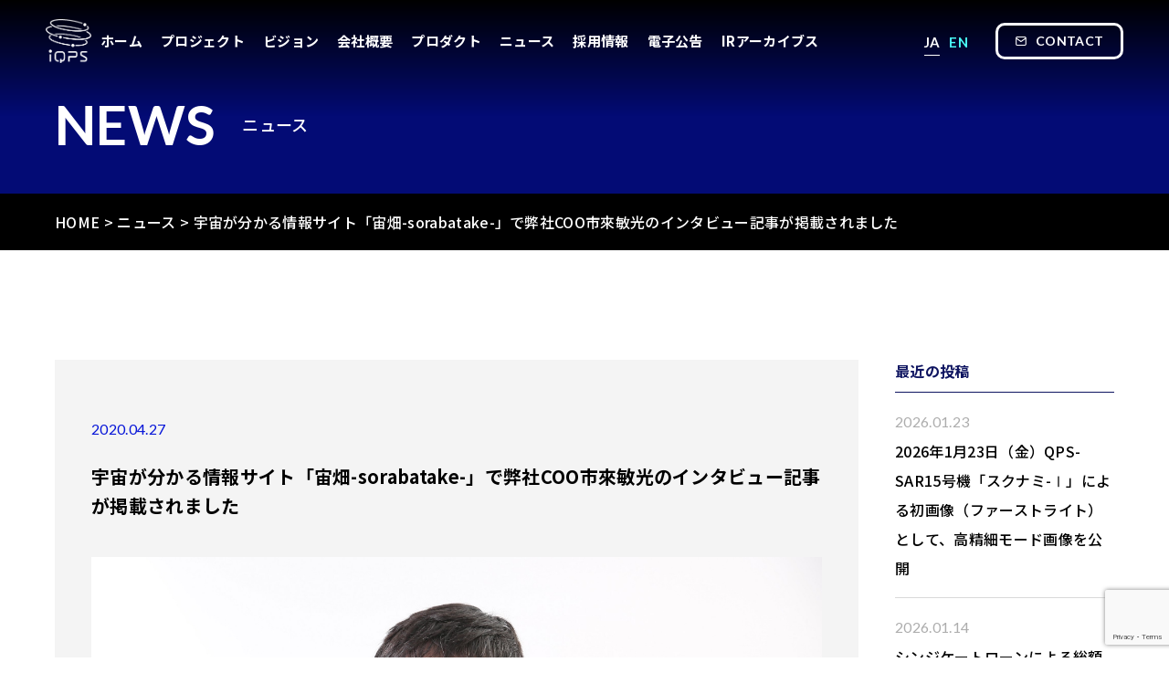

--- FILE ---
content_type: text/html; charset=UTF-8
request_url: https://i-qps.net/news/290/
body_size: 12127
content:
<!DOCTYPE html>
<html dir="ltr" lang="ja">
<head prefix="og: http://ogp.me/ns# fb: http://ogp.me/ns/fb# website: http://ogp.me/ns/website#">
<!-- Google Tag Manager -->
<script>(function(w,d,s,l,i){w[l]=w[l]||[];w[l].push({'gtm.start':
new Date().getTime(),event:'gtm.js'});var f=d.getElementsByTagName(s)[0],
j=d.createElement(s),dl=l!='dataLayer'?'&l='+l:'';j.async=true;j.src=
'https://www.googletagmanager.com/gtm.js?id='+i+dl;f.parentNode.insertBefore(j,f);
})(window,document,'script','dataLayer','GTM-WNKJ7274');</script>
<!-- End Google Tag Manager -->
<!-- meta -->
<meta charset="utf-8">
<meta name="viewport" content="width=device-width">
<!-- icon -->
<link rel="shortcut icon" href="https://i-qps.net/wp-content/themes/iqps2023/assets/images/_common/favicon.png">
<link rel="apple-touch-icon-precomposed" href="https://i-qps.net/wp-content/themes/iqps2023/assets/images/_common/touchicon.png">
<!-- css -->
	<link rel="stylesheet" href="https://cdn.jsdelivr.net/npm/swiper/swiper-bundle.min.css">
<link rel="stylesheet" href="https://i-qps.net/wp-content/themes/iqps2023/assets/css/style.min.css?1764829885">
<meta name='robots' content='index, follow, max-image-preview:large, max-snippet:-1, max-video-preview:-1' />
	<style>img:is([sizes="auto" i], [sizes^="auto," i]) { contain-intrinsic-size: 3000px 1500px }</style>
	
	<!-- This site is optimized with the Yoast SEO plugin v26.8 - https://yoast.com/product/yoast-seo-wordpress/ -->
	<title>宇宙が分かる情報サイト「宙畑-sorabatake-」で弊社COO市來敏光のインタビュー記事が掲載されました | iQPS Inc.</title>
	<meta name="description" content="宇宙に関わる様々な話題を紹介する情報サイト「宙畑-sorabatake-」で弊社COO市來敏光がインタビューを受け、経営者を志したきっかけから衛星ビジネスの可能" />
	<link rel="canonical" href="https://i-qps.net/news/290/" />
	<meta property="og:locale" content="ja_JP" />
	<meta property="og:type" content="article" />
	<meta property="og:title" content="宇宙が分かる情報サイト「宙畑-sorabatake-」で弊社COO市來敏光のインタビュー記事が掲載されました | iQPS Inc." />
	<meta property="og:description" content="宇宙に関わる様々な話題を紹介する情報サイト「宙畑-sorabatake-」で弊社COO市來敏光がインタビューを受け、経営者を志したきっかけから衛星ビジネスの可能" />
	<meta property="og:url" content="https://i-qps.net/news/290/" />
	<meta property="og:site_name" content="iQPS Inc." />
	<meta property="article:modified_time" content="2023-07-04T02:37:04+00:00" />
	<meta property="og:image" content="https://i-qps.net/wp-content/uploads/2020/04/iqps-280.jpg" />
	<meta property="og:image:width" content="2849" />
	<meta property="og:image:height" content="2056" />
	<meta property="og:image:type" content="image/jpeg" />
	<meta name="twitter:card" content="summary_large_image" />
	<meta name="twitter:label1" content="推定読み取り時間" />
	<meta name="twitter:data1" content="1分" />
	<script type="application/ld+json" class="yoast-schema-graph">{"@context":"https://schema.org","@graph":[{"@type":"WebPage","@id":"https://i-qps.net/news/290/","url":"https://i-qps.net/news/290/","name":"宇宙が分かる情報サイト「宙畑-sorabatake-」で弊社COO市來敏光のインタビュー記事が掲載されました | iQPS Inc.","isPartOf":{"@id":"https://i-qps.net/#website"},"primaryImageOfPage":{"@id":"https://i-qps.net/news/290/#primaryimage"},"image":{"@id":"https://i-qps.net/news/290/#primaryimage"},"thumbnailUrl":"https://i-qps.net/wp-content/uploads/2020/04/iqps-280.jpg","datePublished":"2020-04-27T10:34:48+00:00","dateModified":"2023-07-04T02:37:04+00:00","description":"宇宙に関わる様々な話題を紹介する情報サイト「宙畑-sorabatake-」で弊社COO市來敏光がインタビューを受け、経営者を志したきっかけから衛星ビジネスの可能","breadcrumb":{"@id":"https://i-qps.net/news/290/#breadcrumb"},"inLanguage":"ja","potentialAction":[{"@type":"ReadAction","target":["https://i-qps.net/news/290/"]}]},{"@type":"ImageObject","inLanguage":"ja","@id":"https://i-qps.net/news/290/#primaryimage","url":"https://i-qps.net/wp-content/uploads/2020/04/iqps-280.jpg","contentUrl":"https://i-qps.net/wp-content/uploads/2020/04/iqps-280.jpg","width":2849,"height":2056},{"@type":"BreadcrumbList","@id":"https://i-qps.net/news/290/#breadcrumb","itemListElement":[{"@type":"ListItem","position":1,"name":"HOME","item":"https://i-qps.net/"},{"@type":"ListItem","position":2,"name":"ニュース","item":"https://i-qps.net/news/"},{"@type":"ListItem","position":3,"name":"宇宙が分かる情報サイト「宙畑-sorabatake-」で弊社COO市來敏光のインタビュー記事が掲載されました"}]},{"@type":"WebSite","@id":"https://i-qps.net/#website","url":"https://i-qps.net/","name":"iQPS Inc.","description":"OBSERVE THE EARTH – Anytime, Anywhere. Near real-time searches of the Earth by innovative iQPS small SAR (Synthetic Aperture Radar) satellites.","potentialAction":[{"@type":"SearchAction","target":{"@type":"EntryPoint","urlTemplate":"https://i-qps.net/?s={search_term_string}"},"query-input":{"@type":"PropertyValueSpecification","valueRequired":true,"valueName":"search_term_string"}}],"inLanguage":"ja"}]}</script>
	<!-- / Yoast SEO plugin. -->


		<!-- This site uses the Google Analytics by MonsterInsights plugin v9.11.1 - Using Analytics tracking - https://www.monsterinsights.com/ -->
							<script src="//www.googletagmanager.com/gtag/js?id=G-29XT7WF7T4"  data-cfasync="false" data-wpfc-render="false" type="text/javascript" async></script>
			<script data-cfasync="false" data-wpfc-render="false" type="text/javascript">
				var mi_version = '9.11.1';
				var mi_track_user = true;
				var mi_no_track_reason = '';
								var MonsterInsightsDefaultLocations = {"page_location":"https:\/\/i-qps.net\/news\/290\/"};
								if ( typeof MonsterInsightsPrivacyGuardFilter === 'function' ) {
					var MonsterInsightsLocations = (typeof MonsterInsightsExcludeQuery === 'object') ? MonsterInsightsPrivacyGuardFilter( MonsterInsightsExcludeQuery ) : MonsterInsightsPrivacyGuardFilter( MonsterInsightsDefaultLocations );
				} else {
					var MonsterInsightsLocations = (typeof MonsterInsightsExcludeQuery === 'object') ? MonsterInsightsExcludeQuery : MonsterInsightsDefaultLocations;
				}

								var disableStrs = [
										'ga-disable-G-29XT7WF7T4',
									];

				/* Function to detect opted out users */
				function __gtagTrackerIsOptedOut() {
					for (var index = 0; index < disableStrs.length; index++) {
						if (document.cookie.indexOf(disableStrs[index] + '=true') > -1) {
							return true;
						}
					}

					return false;
				}

				/* Disable tracking if the opt-out cookie exists. */
				if (__gtagTrackerIsOptedOut()) {
					for (var index = 0; index < disableStrs.length; index++) {
						window[disableStrs[index]] = true;
					}
				}

				/* Opt-out function */
				function __gtagTrackerOptout() {
					for (var index = 0; index < disableStrs.length; index++) {
						document.cookie = disableStrs[index] + '=true; expires=Thu, 31 Dec 2099 23:59:59 UTC; path=/';
						window[disableStrs[index]] = true;
					}
				}

				if ('undefined' === typeof gaOptout) {
					function gaOptout() {
						__gtagTrackerOptout();
					}
				}
								window.dataLayer = window.dataLayer || [];

				window.MonsterInsightsDualTracker = {
					helpers: {},
					trackers: {},
				};
				if (mi_track_user) {
					function __gtagDataLayer() {
						dataLayer.push(arguments);
					}

					function __gtagTracker(type, name, parameters) {
						if (!parameters) {
							parameters = {};
						}

						if (parameters.send_to) {
							__gtagDataLayer.apply(null, arguments);
							return;
						}

						if (type === 'event') {
														parameters.send_to = monsterinsights_frontend.v4_id;
							var hookName = name;
							if (typeof parameters['event_category'] !== 'undefined') {
								hookName = parameters['event_category'] + ':' + name;
							}

							if (typeof MonsterInsightsDualTracker.trackers[hookName] !== 'undefined') {
								MonsterInsightsDualTracker.trackers[hookName](parameters);
							} else {
								__gtagDataLayer('event', name, parameters);
							}
							
						} else {
							__gtagDataLayer.apply(null, arguments);
						}
					}

					__gtagTracker('js', new Date());
					__gtagTracker('set', {
						'developer_id.dZGIzZG': true,
											});
					if ( MonsterInsightsLocations.page_location ) {
						__gtagTracker('set', MonsterInsightsLocations);
					}
										__gtagTracker('config', 'G-29XT7WF7T4', {"forceSSL":"true","link_attribution":"true"} );
										window.gtag = __gtagTracker;										(function () {
						/* https://developers.google.com/analytics/devguides/collection/analyticsjs/ */
						/* ga and __gaTracker compatibility shim. */
						var noopfn = function () {
							return null;
						};
						var newtracker = function () {
							return new Tracker();
						};
						var Tracker = function () {
							return null;
						};
						var p = Tracker.prototype;
						p.get = noopfn;
						p.set = noopfn;
						p.send = function () {
							var args = Array.prototype.slice.call(arguments);
							args.unshift('send');
							__gaTracker.apply(null, args);
						};
						var __gaTracker = function () {
							var len = arguments.length;
							if (len === 0) {
								return;
							}
							var f = arguments[len - 1];
							if (typeof f !== 'object' || f === null || typeof f.hitCallback !== 'function') {
								if ('send' === arguments[0]) {
									var hitConverted, hitObject = false, action;
									if ('event' === arguments[1]) {
										if ('undefined' !== typeof arguments[3]) {
											hitObject = {
												'eventAction': arguments[3],
												'eventCategory': arguments[2],
												'eventLabel': arguments[4],
												'value': arguments[5] ? arguments[5] : 1,
											}
										}
									}
									if ('pageview' === arguments[1]) {
										if ('undefined' !== typeof arguments[2]) {
											hitObject = {
												'eventAction': 'page_view',
												'page_path': arguments[2],
											}
										}
									}
									if (typeof arguments[2] === 'object') {
										hitObject = arguments[2];
									}
									if (typeof arguments[5] === 'object') {
										Object.assign(hitObject, arguments[5]);
									}
									if ('undefined' !== typeof arguments[1].hitType) {
										hitObject = arguments[1];
										if ('pageview' === hitObject.hitType) {
											hitObject.eventAction = 'page_view';
										}
									}
									if (hitObject) {
										action = 'timing' === arguments[1].hitType ? 'timing_complete' : hitObject.eventAction;
										hitConverted = mapArgs(hitObject);
										__gtagTracker('event', action, hitConverted);
									}
								}
								return;
							}

							function mapArgs(args) {
								var arg, hit = {};
								var gaMap = {
									'eventCategory': 'event_category',
									'eventAction': 'event_action',
									'eventLabel': 'event_label',
									'eventValue': 'event_value',
									'nonInteraction': 'non_interaction',
									'timingCategory': 'event_category',
									'timingVar': 'name',
									'timingValue': 'value',
									'timingLabel': 'event_label',
									'page': 'page_path',
									'location': 'page_location',
									'title': 'page_title',
									'referrer' : 'page_referrer',
								};
								for (arg in args) {
																		if (!(!args.hasOwnProperty(arg) || !gaMap.hasOwnProperty(arg))) {
										hit[gaMap[arg]] = args[arg];
									} else {
										hit[arg] = args[arg];
									}
								}
								return hit;
							}

							try {
								f.hitCallback();
							} catch (ex) {
							}
						};
						__gaTracker.create = newtracker;
						__gaTracker.getByName = newtracker;
						__gaTracker.getAll = function () {
							return [];
						};
						__gaTracker.remove = noopfn;
						__gaTracker.loaded = true;
						window['__gaTracker'] = __gaTracker;
					})();
									} else {
										console.log("");
					(function () {
						function __gtagTracker() {
							return null;
						}

						window['__gtagTracker'] = __gtagTracker;
						window['gtag'] = __gtagTracker;
					})();
									}
			</script>
							<!-- / Google Analytics by MonsterInsights -->
		<script type="text/javascript">
/* <![CDATA[ */
window._wpemojiSettings = {"baseUrl":"https:\/\/s.w.org\/images\/core\/emoji\/15.0.3\/72x72\/","ext":".png","svgUrl":"https:\/\/s.w.org\/images\/core\/emoji\/15.0.3\/svg\/","svgExt":".svg","source":{"concatemoji":"https:\/\/i-qps.net\/wp-includes\/js\/wp-emoji-release.min.js?ver=6.7.4"}};
/*! This file is auto-generated */
!function(i,n){var o,s,e;function c(e){try{var t={supportTests:e,timestamp:(new Date).valueOf()};sessionStorage.setItem(o,JSON.stringify(t))}catch(e){}}function p(e,t,n){e.clearRect(0,0,e.canvas.width,e.canvas.height),e.fillText(t,0,0);var t=new Uint32Array(e.getImageData(0,0,e.canvas.width,e.canvas.height).data),r=(e.clearRect(0,0,e.canvas.width,e.canvas.height),e.fillText(n,0,0),new Uint32Array(e.getImageData(0,0,e.canvas.width,e.canvas.height).data));return t.every(function(e,t){return e===r[t]})}function u(e,t,n){switch(t){case"flag":return n(e,"\ud83c\udff3\ufe0f\u200d\u26a7\ufe0f","\ud83c\udff3\ufe0f\u200b\u26a7\ufe0f")?!1:!n(e,"\ud83c\uddfa\ud83c\uddf3","\ud83c\uddfa\u200b\ud83c\uddf3")&&!n(e,"\ud83c\udff4\udb40\udc67\udb40\udc62\udb40\udc65\udb40\udc6e\udb40\udc67\udb40\udc7f","\ud83c\udff4\u200b\udb40\udc67\u200b\udb40\udc62\u200b\udb40\udc65\u200b\udb40\udc6e\u200b\udb40\udc67\u200b\udb40\udc7f");case"emoji":return!n(e,"\ud83d\udc26\u200d\u2b1b","\ud83d\udc26\u200b\u2b1b")}return!1}function f(e,t,n){var r="undefined"!=typeof WorkerGlobalScope&&self instanceof WorkerGlobalScope?new OffscreenCanvas(300,150):i.createElement("canvas"),a=r.getContext("2d",{willReadFrequently:!0}),o=(a.textBaseline="top",a.font="600 32px Arial",{});return e.forEach(function(e){o[e]=t(a,e,n)}),o}function t(e){var t=i.createElement("script");t.src=e,t.defer=!0,i.head.appendChild(t)}"undefined"!=typeof Promise&&(o="wpEmojiSettingsSupports",s=["flag","emoji"],n.supports={everything:!0,everythingExceptFlag:!0},e=new Promise(function(e){i.addEventListener("DOMContentLoaded",e,{once:!0})}),new Promise(function(t){var n=function(){try{var e=JSON.parse(sessionStorage.getItem(o));if("object"==typeof e&&"number"==typeof e.timestamp&&(new Date).valueOf()<e.timestamp+604800&&"object"==typeof e.supportTests)return e.supportTests}catch(e){}return null}();if(!n){if("undefined"!=typeof Worker&&"undefined"!=typeof OffscreenCanvas&&"undefined"!=typeof URL&&URL.createObjectURL&&"undefined"!=typeof Blob)try{var e="postMessage("+f.toString()+"("+[JSON.stringify(s),u.toString(),p.toString()].join(",")+"));",r=new Blob([e],{type:"text/javascript"}),a=new Worker(URL.createObjectURL(r),{name:"wpTestEmojiSupports"});return void(a.onmessage=function(e){c(n=e.data),a.terminate(),t(n)})}catch(e){}c(n=f(s,u,p))}t(n)}).then(function(e){for(var t in e)n.supports[t]=e[t],n.supports.everything=n.supports.everything&&n.supports[t],"flag"!==t&&(n.supports.everythingExceptFlag=n.supports.everythingExceptFlag&&n.supports[t]);n.supports.everythingExceptFlag=n.supports.everythingExceptFlag&&!n.supports.flag,n.DOMReady=!1,n.readyCallback=function(){n.DOMReady=!0}}).then(function(){return e}).then(function(){var e;n.supports.everything||(n.readyCallback(),(e=n.source||{}).concatemoji?t(e.concatemoji):e.wpemoji&&e.twemoji&&(t(e.twemoji),t(e.wpemoji)))}))}((window,document),window._wpemojiSettings);
/* ]]> */
</script>
<style id='wp-emoji-styles-inline-css' type='text/css'>

	img.wp-smiley, img.emoji {
		display: inline !important;
		border: none !important;
		box-shadow: none !important;
		height: 1em !important;
		width: 1em !important;
		margin: 0 0.07em !important;
		vertical-align: -0.1em !important;
		background: none !important;
		padding: 0 !important;
	}
</style>
<link rel='stylesheet' id='wp-block-library-css' href='https://i-qps.net/wp-includes/css/dist/block-library/style.min.css?ver=6.7.4' type='text/css' media='all' />
<style id='classic-theme-styles-inline-css' type='text/css'>
/*! This file is auto-generated */
.wp-block-button__link{color:#fff;background-color:#32373c;border-radius:9999px;box-shadow:none;text-decoration:none;padding:calc(.667em + 2px) calc(1.333em + 2px);font-size:1.125em}.wp-block-file__button{background:#32373c;color:#fff;text-decoration:none}
</style>
<style id='global-styles-inline-css' type='text/css'>
:root{--wp--preset--aspect-ratio--square: 1;--wp--preset--aspect-ratio--4-3: 4/3;--wp--preset--aspect-ratio--3-4: 3/4;--wp--preset--aspect-ratio--3-2: 3/2;--wp--preset--aspect-ratio--2-3: 2/3;--wp--preset--aspect-ratio--16-9: 16/9;--wp--preset--aspect-ratio--9-16: 9/16;--wp--preset--color--black: #000000;--wp--preset--color--cyan-bluish-gray: #abb8c3;--wp--preset--color--white: #ffffff;--wp--preset--color--pale-pink: #f78da7;--wp--preset--color--vivid-red: #cf2e2e;--wp--preset--color--luminous-vivid-orange: #ff6900;--wp--preset--color--luminous-vivid-amber: #fcb900;--wp--preset--color--light-green-cyan: #7bdcb5;--wp--preset--color--vivid-green-cyan: #00d084;--wp--preset--color--pale-cyan-blue: #8ed1fc;--wp--preset--color--vivid-cyan-blue: #0693e3;--wp--preset--color--vivid-purple: #9b51e0;--wp--preset--gradient--vivid-cyan-blue-to-vivid-purple: linear-gradient(135deg,rgba(6,147,227,1) 0%,rgb(155,81,224) 100%);--wp--preset--gradient--light-green-cyan-to-vivid-green-cyan: linear-gradient(135deg,rgb(122,220,180) 0%,rgb(0,208,130) 100%);--wp--preset--gradient--luminous-vivid-amber-to-luminous-vivid-orange: linear-gradient(135deg,rgba(252,185,0,1) 0%,rgba(255,105,0,1) 100%);--wp--preset--gradient--luminous-vivid-orange-to-vivid-red: linear-gradient(135deg,rgba(255,105,0,1) 0%,rgb(207,46,46) 100%);--wp--preset--gradient--very-light-gray-to-cyan-bluish-gray: linear-gradient(135deg,rgb(238,238,238) 0%,rgb(169,184,195) 100%);--wp--preset--gradient--cool-to-warm-spectrum: linear-gradient(135deg,rgb(74,234,220) 0%,rgb(151,120,209) 20%,rgb(207,42,186) 40%,rgb(238,44,130) 60%,rgb(251,105,98) 80%,rgb(254,248,76) 100%);--wp--preset--gradient--blush-light-purple: linear-gradient(135deg,rgb(255,206,236) 0%,rgb(152,150,240) 100%);--wp--preset--gradient--blush-bordeaux: linear-gradient(135deg,rgb(254,205,165) 0%,rgb(254,45,45) 50%,rgb(107,0,62) 100%);--wp--preset--gradient--luminous-dusk: linear-gradient(135deg,rgb(255,203,112) 0%,rgb(199,81,192) 50%,rgb(65,88,208) 100%);--wp--preset--gradient--pale-ocean: linear-gradient(135deg,rgb(255,245,203) 0%,rgb(182,227,212) 50%,rgb(51,167,181) 100%);--wp--preset--gradient--electric-grass: linear-gradient(135deg,rgb(202,248,128) 0%,rgb(113,206,126) 100%);--wp--preset--gradient--midnight: linear-gradient(135deg,rgb(2,3,129) 0%,rgb(40,116,252) 100%);--wp--preset--font-size--small: 13px;--wp--preset--font-size--medium: 20px;--wp--preset--font-size--large: 36px;--wp--preset--font-size--x-large: 42px;--wp--preset--spacing--20: 0.44rem;--wp--preset--spacing--30: 0.67rem;--wp--preset--spacing--40: 1rem;--wp--preset--spacing--50: 1.5rem;--wp--preset--spacing--60: 2.25rem;--wp--preset--spacing--70: 3.38rem;--wp--preset--spacing--80: 5.06rem;--wp--preset--shadow--natural: 6px 6px 9px rgba(0, 0, 0, 0.2);--wp--preset--shadow--deep: 12px 12px 50px rgba(0, 0, 0, 0.4);--wp--preset--shadow--sharp: 6px 6px 0px rgba(0, 0, 0, 0.2);--wp--preset--shadow--outlined: 6px 6px 0px -3px rgba(255, 255, 255, 1), 6px 6px rgba(0, 0, 0, 1);--wp--preset--shadow--crisp: 6px 6px 0px rgba(0, 0, 0, 1);}:where(.is-layout-flex){gap: 0.5em;}:where(.is-layout-grid){gap: 0.5em;}body .is-layout-flex{display: flex;}.is-layout-flex{flex-wrap: wrap;align-items: center;}.is-layout-flex > :is(*, div){margin: 0;}body .is-layout-grid{display: grid;}.is-layout-grid > :is(*, div){margin: 0;}:where(.wp-block-columns.is-layout-flex){gap: 2em;}:where(.wp-block-columns.is-layout-grid){gap: 2em;}:where(.wp-block-post-template.is-layout-flex){gap: 1.25em;}:where(.wp-block-post-template.is-layout-grid){gap: 1.25em;}.has-black-color{color: var(--wp--preset--color--black) !important;}.has-cyan-bluish-gray-color{color: var(--wp--preset--color--cyan-bluish-gray) !important;}.has-white-color{color: var(--wp--preset--color--white) !important;}.has-pale-pink-color{color: var(--wp--preset--color--pale-pink) !important;}.has-vivid-red-color{color: var(--wp--preset--color--vivid-red) !important;}.has-luminous-vivid-orange-color{color: var(--wp--preset--color--luminous-vivid-orange) !important;}.has-luminous-vivid-amber-color{color: var(--wp--preset--color--luminous-vivid-amber) !important;}.has-light-green-cyan-color{color: var(--wp--preset--color--light-green-cyan) !important;}.has-vivid-green-cyan-color{color: var(--wp--preset--color--vivid-green-cyan) !important;}.has-pale-cyan-blue-color{color: var(--wp--preset--color--pale-cyan-blue) !important;}.has-vivid-cyan-blue-color{color: var(--wp--preset--color--vivid-cyan-blue) !important;}.has-vivid-purple-color{color: var(--wp--preset--color--vivid-purple) !important;}.has-black-background-color{background-color: var(--wp--preset--color--black) !important;}.has-cyan-bluish-gray-background-color{background-color: var(--wp--preset--color--cyan-bluish-gray) !important;}.has-white-background-color{background-color: var(--wp--preset--color--white) !important;}.has-pale-pink-background-color{background-color: var(--wp--preset--color--pale-pink) !important;}.has-vivid-red-background-color{background-color: var(--wp--preset--color--vivid-red) !important;}.has-luminous-vivid-orange-background-color{background-color: var(--wp--preset--color--luminous-vivid-orange) !important;}.has-luminous-vivid-amber-background-color{background-color: var(--wp--preset--color--luminous-vivid-amber) !important;}.has-light-green-cyan-background-color{background-color: var(--wp--preset--color--light-green-cyan) !important;}.has-vivid-green-cyan-background-color{background-color: var(--wp--preset--color--vivid-green-cyan) !important;}.has-pale-cyan-blue-background-color{background-color: var(--wp--preset--color--pale-cyan-blue) !important;}.has-vivid-cyan-blue-background-color{background-color: var(--wp--preset--color--vivid-cyan-blue) !important;}.has-vivid-purple-background-color{background-color: var(--wp--preset--color--vivid-purple) !important;}.has-black-border-color{border-color: var(--wp--preset--color--black) !important;}.has-cyan-bluish-gray-border-color{border-color: var(--wp--preset--color--cyan-bluish-gray) !important;}.has-white-border-color{border-color: var(--wp--preset--color--white) !important;}.has-pale-pink-border-color{border-color: var(--wp--preset--color--pale-pink) !important;}.has-vivid-red-border-color{border-color: var(--wp--preset--color--vivid-red) !important;}.has-luminous-vivid-orange-border-color{border-color: var(--wp--preset--color--luminous-vivid-orange) !important;}.has-luminous-vivid-amber-border-color{border-color: var(--wp--preset--color--luminous-vivid-amber) !important;}.has-light-green-cyan-border-color{border-color: var(--wp--preset--color--light-green-cyan) !important;}.has-vivid-green-cyan-border-color{border-color: var(--wp--preset--color--vivid-green-cyan) !important;}.has-pale-cyan-blue-border-color{border-color: var(--wp--preset--color--pale-cyan-blue) !important;}.has-vivid-cyan-blue-border-color{border-color: var(--wp--preset--color--vivid-cyan-blue) !important;}.has-vivid-purple-border-color{border-color: var(--wp--preset--color--vivid-purple) !important;}.has-vivid-cyan-blue-to-vivid-purple-gradient-background{background: var(--wp--preset--gradient--vivid-cyan-blue-to-vivid-purple) !important;}.has-light-green-cyan-to-vivid-green-cyan-gradient-background{background: var(--wp--preset--gradient--light-green-cyan-to-vivid-green-cyan) !important;}.has-luminous-vivid-amber-to-luminous-vivid-orange-gradient-background{background: var(--wp--preset--gradient--luminous-vivid-amber-to-luminous-vivid-orange) !important;}.has-luminous-vivid-orange-to-vivid-red-gradient-background{background: var(--wp--preset--gradient--luminous-vivid-orange-to-vivid-red) !important;}.has-very-light-gray-to-cyan-bluish-gray-gradient-background{background: var(--wp--preset--gradient--very-light-gray-to-cyan-bluish-gray) !important;}.has-cool-to-warm-spectrum-gradient-background{background: var(--wp--preset--gradient--cool-to-warm-spectrum) !important;}.has-blush-light-purple-gradient-background{background: var(--wp--preset--gradient--blush-light-purple) !important;}.has-blush-bordeaux-gradient-background{background: var(--wp--preset--gradient--blush-bordeaux) !important;}.has-luminous-dusk-gradient-background{background: var(--wp--preset--gradient--luminous-dusk) !important;}.has-pale-ocean-gradient-background{background: var(--wp--preset--gradient--pale-ocean) !important;}.has-electric-grass-gradient-background{background: var(--wp--preset--gradient--electric-grass) !important;}.has-midnight-gradient-background{background: var(--wp--preset--gradient--midnight) !important;}.has-small-font-size{font-size: var(--wp--preset--font-size--small) !important;}.has-medium-font-size{font-size: var(--wp--preset--font-size--medium) !important;}.has-large-font-size{font-size: var(--wp--preset--font-size--large) !important;}.has-x-large-font-size{font-size: var(--wp--preset--font-size--x-large) !important;}
:where(.wp-block-post-template.is-layout-flex){gap: 1.25em;}:where(.wp-block-post-template.is-layout-grid){gap: 1.25em;}
:where(.wp-block-columns.is-layout-flex){gap: 2em;}:where(.wp-block-columns.is-layout-grid){gap: 2em;}
:root :where(.wp-block-pullquote){font-size: 1.5em;line-height: 1.6;}
</style>
<link rel='stylesheet' id='contact-form-7-css' href='https://i-qps.net/wp-content/plugins/contact-form-7/includes/css/styles.css?ver=6.1.4' type='text/css' media='all' />
<link rel='stylesheet' id='flexible-table-block-css' href='https://i-qps.net/wp-content/plugins/flexible-table-block/build/style-index.css?ver=1745824728' type='text/css' media='all' />
<style id='flexible-table-block-inline-css' type='text/css'>
.wp-block-flexible-table-block-table.wp-block-flexible-table-block-table>table{width:100%;max-width:100%;border-collapse:collapse;}.wp-block-flexible-table-block-table.wp-block-flexible-table-block-table.is-style-stripes tbody tr:nth-child(odd) th{background-color:#f0f0f1;}.wp-block-flexible-table-block-table.wp-block-flexible-table-block-table.is-style-stripes tbody tr:nth-child(odd) td{background-color:#f0f0f1;}.wp-block-flexible-table-block-table.wp-block-flexible-table-block-table.is-style-stripes tbody tr:nth-child(even) th{background-color:#ffffff;}.wp-block-flexible-table-block-table.wp-block-flexible-table-block-table.is-style-stripes tbody tr:nth-child(even) td{background-color:#ffffff;}.wp-block-flexible-table-block-table.wp-block-flexible-table-block-table>table tr th,.wp-block-flexible-table-block-table.wp-block-flexible-table-block-table>table tr td{padding:0.5em;border-width:1px;border-style:solid;border-color:#000000;text-align:left;vertical-align:middle;}.wp-block-flexible-table-block-table.wp-block-flexible-table-block-table>table tr th{background-color:#f0f0f1;}.wp-block-flexible-table-block-table.wp-block-flexible-table-block-table>table tr td{background-color:#ffffff;}@media screen and (min-width:769px){.wp-block-flexible-table-block-table.is-scroll-on-pc{overflow-x:scroll;}.wp-block-flexible-table-block-table.is-scroll-on-pc table{max-width:none;align-self:self-start;}}@media screen and (max-width:768px){.wp-block-flexible-table-block-table.is-scroll-on-mobile{overflow-x:scroll;}.wp-block-flexible-table-block-table.is-scroll-on-mobile table{max-width:none;align-self:self-start;}.wp-block-flexible-table-block-table table.is-stacked-on-mobile th,.wp-block-flexible-table-block-table table.is-stacked-on-mobile td{width:100%!important;display:block;}}
</style>
<script type="text/javascript" src="https://i-qps.net/wp-content/plugins/google-analytics-for-wordpress/assets/js/frontend-gtag.min.js?ver=9.11.1" id="monsterinsights-frontend-script-js" async="async" data-wp-strategy="async"></script>
<script data-cfasync="false" data-wpfc-render="false" type="text/javascript" id='monsterinsights-frontend-script-js-extra'>/* <![CDATA[ */
var monsterinsights_frontend = {"js_events_tracking":"true","download_extensions":"doc,pdf,ppt,zip,xls,docx,pptx,xlsx,jpg","inbound_paths":"[{\"path\":\"\\\/go\\\/\",\"label\":\"affiliate\"},{\"path\":\"\\\/recommend\\\/\",\"label\":\"affiliate\"}]","home_url":"https:\/\/i-qps.net","hash_tracking":"false","v4_id":"G-29XT7WF7T4"};/* ]]> */
</script>
<link rel="https://api.w.org/" href="https://i-qps.net/wp-json/" /><link rel="alternate" title="JSON" type="application/json" href="https://i-qps.net/wp-json/wp/v2/news/290" /><link rel="EditURI" type="application/rsd+xml" title="RSD" href="https://i-qps.net/xmlrpc.php?rsd" />
<meta name="generator" content="WordPress 6.7.4" />
<link rel='shortlink' href='https://i-qps.net/?p=290' />
<link rel="alternate" title="oEmbed (JSON)" type="application/json+oembed" href="https://i-qps.net/wp-json/oembed/1.0/embed?url=https%3A%2F%2Fi-qps.net%2Fnews%2F290%2F" />
<link rel="alternate" title="oEmbed (XML)" type="text/xml+oembed" href="https://i-qps.net/wp-json/oembed/1.0/embed?url=https%3A%2F%2Fi-qps.net%2Fnews%2F290%2F&#038;format=xml" />
</head>

<body>
<!-- Google Tag Manager (noscript) -->
<noscript><iframe src="https://www.googletagmanager.com/ns.html?id=GTM-WNKJ7274"
height="0" width="0" style="display:none;visibility:hidden"></iframe></noscript>
<!-- End Google Tag Manager (noscript) -->
	<header role="banner" class="l-header js-header">
		<div class="l-header__left">
			<h1 class="l-header__logo"><a href="https://i-qps.net/"><img src="https://i-qps.net/wp-content/themes/iqps2023/assets/images/_common/logo-header.png" alt="QPS研究所｜宇宙が分かる情報サイト「宙畑-sorabatake-」で弊社COO市來敏光のインタビュー記事が掲載されました "></a>
			</h1>
			<nav role="navigation" class="l-header__nav">
				<ul class="l-header__nav__list">
					<li><a href="https://i-qps.net/">ホーム</a></li>
					<li class="sub-menu">
						<a href="https://i-qps.net/project/">プロジェクト</a>
						<ul>
							<li><a href="https://i-qps.net/project#features">プロジェクト概要</a></li>
							<li><a href="https://i-qps.net/project#about">衛星 QPS-SAR</a></li>
							<li><a href="https://i-qps.net/project#report">打上げレポート</a></li>
							<li><a href="https://i-qps.net/project#technology">QPS研究所の技術力</a></li>
							<li><a href="https://i-qps.net/project/tech-report/">TECH REPORT</a></li>
						</ul>
					</li>
					<li><a href="https://i-qps.net/about/">ビジョン</a></li>
					<li><a href="https://i-qps.net/company/">会社概要</a></li>
					<li><a href="https://i-qps.net/product/">プロダクト</a></li>
					<li><a href="https://i-qps.net/news/">ニュース</a></li>
					<li><a href="https://i-qps.net/recruitment/">採用情報</a></li>
					<li><a href="https://i-qps.net/notice/">電子公告</a></li>
					<li><a href="https://i-qps.net/ir-archives/">IRアーカイブス</a></li>
				</ul>
				<ul class="l-header__nav__language">
					<li class="-language">
						<a href="https://i-qps.net/"><span>Ja</span></a>
					</li>
					<li>
						<a href="https://i-qps.net/en/"><span>En</span></a>
					</li>
				</ul>
				<p class="l-header__nav__contact c-button-contact -header"><a href="https://i-qps.net/contact/">Contact</a></p>
			</nav>
		</div>
		<div class="l-header__right">
						<ul>
				<li class="-language"><a href="https://i-qps.net/news/290/"><span>Ja</span></a></li>
				<li><a href="https://i-qps.net/en/news/290/"><span>En</span></a></li>
			</ul>
						<p class="c-button-contact -header"><a href="https://i-qps.net/contact/">Contact</a></p>
		</div>
		<div class="l-header__hum js-header-menu">
			<div><span></span><span></span><span></span></div>
			<p>メニュー</p>
		</div>
	</header><main role="main">
  <div class="c-title">
    <div class="c-title__en">News</div>
    <h2 class="c-title__jp">ニュース</h2>
  </div>

  <div class="c-breadcrumb"><span><span><a href="https://i-qps.net/">HOME</a></span> &gt; <span><a href="https://i-qps.net/news/">ニュース</a></span> &gt; <span class="breadcrumb_last" aria-current="page">宇宙が分かる情報サイト「宙畑-sorabatake-」で弊社COO市來敏光のインタビュー記事が掲載されました</span></span></div>
  <div class="p-news">
    <div class="p-news__container">
      <div class="p-news__main">

                <article class="p-news-single">
          <div class="p-news-single__info">
            <time class="p-news-single__time" datetime="2020-04-27">
              2020.04.27            </time>
                        <ul class="p-news-single__category">
                          </ul>
          </div>

          <h1 class="p-news-single__title">
            宇宙が分かる情報サイト「宙畑-sorabatake-」で弊社COO市來敏光のインタビュー記事が掲載されました          </h1>

          <div class="p-news-single__thumbnail">
                          <img src="https://i-qps.net/wp-content/uploads/2020/04/iqps-280.jpg" alt="">
                        
          </div>
          
                    
          <div class="p-news-single__conten c-editor">
            <p>宇宙に関わる様々な話題を紹介する情報サイト「宙畑-sorabatake-」で弊社COO市來敏光がインタビューを受け、経営者を志したきっかけから衛星ビジネスの可能性までお話しさせていただきました。ぜひご覧ください。</p>
<p>&nbsp;</p>
<p>「災害や環境変化を自社で察知！小型SAR衛星が変えるリスク管理の未来」<br />
<a href="https://sorabatake.jp/11739/">https://sorabatake.jp/11739/</a></p>
          </div>

          <div class="p-news-single__share">
            <p>この記事をシェアする：</p>
            <ul>
              <li>
                <a class="js-share-link" href="//www.facebook.com/sharer/sharer.php?u=https://i-qps.net/news/290/"
                  target="_blank">
                  <svg xmlns="http://www.w3.org/2000/svg" viewBox="0 0 512 512">
                    <path class="facebook"
                      d="M504 256C504 119 393 8 256 8S8 119 8 256c0 123.78 90.69 226.38 209.25 245V327.69h-63V256h63v-54.64c0-62.15 37-96.48 93.67-96.48 27.14 0 55.52 4.84 55.52 4.84v61h-31.28c-30.8 0-40.41 19.12-40.41 38.73V256h68.78l-11 71.69h-57.78V501C413.31 482.38 504 379.78 504 256z" />
                  </svg>
                </a>
              </li>
              <li>
                <a class="js-share-link"
                  href="//twitter.com/share?url=https://i-qps.net/news/290/&text=宇宙が分かる情報サイト「宙畑-sorabatake-」で弊社COO市來敏光のインタビュー記事が掲載されました" target="_blank">
                  <svg xmlns="http://www.w3.org/2000/svg" viewBox="0 0 512 512"><!--!Font Awesome Free 6.5.1 by @fontawesome - https://fontawesome.com License - https://fontawesome.com/license/free Copyright 2024 Fonticons, Inc.--><path d="M389.2 48h70.6L305.6 224.2 487 464H345L233.7 318.6 106.5 464H35.8L200.7 275.5 26.8 48H172.4L272.9 180.9 389.2 48zM364.4 421.8h39.1L151.1 88h-42L364.4 421.8z"/></svg>
                </a>
              </li>
            </ul>
          </div>
        </article>
        
        <div class="c-pager">
                    <p class="c-pager__prev">
            <a href="https://i-qps.net/news/279/" rel="prev">前の記事</a>          </p>
                    <p class="c-pager__back"><a href="https://i-qps.net/news/">すべて見る</a></p>
                    <p class="c-pager__next">
            <a href="https://i-qps.net/news/296/" rel="next">次の記事</a>          </p>
                  </div>
        <!-- c-pager -->

      </div>
      <div class="p-news__side">
        <aside role="complementary" class="l-sidebar">
  <section>
    <h2>最近の投稿</h2>
    <ul>
            <li>
        <a href="https://i-qps.net/news/3407/">
          <time datetime="2026-01-23">2026.01.23</time>
          <span>2026年1月23日（金）QPS-SAR15号機「スクナミ-Ⅰ」による初画像（ファーストライト）として、高精細モード画像を公開</span>
        </a>
      </li>
            <li>
        <a href="https://i-qps.net/news/3394/">
          <time datetime="2026-01-14">2026.01.14</time>
          <span>シンジケートローンによる総額62億円の融資契約を2026年1月30日に締結</span>
        </a>
      </li>
            <li>
        <a href="https://i-qps.net/news/3397/">
          <time datetime="2026-01-14">2026.01.14</time>
          <span>大型案件の採択に関するお知らせの続報</span>
        </a>
      </li>
          </ul>
  </section>

  <section>
    <h2>カテゴリー</h2>
    <ul>
    <li><a href="https://i-qps.net/news-cat/business/">Business（137）</a></li><li><a href="https://i-qps.net/news-cat/finance/">Finance（12）</a></li><li><a href="https://i-qps.net/news-cat/event/">Event（92）</a></li><li><a href="https://i-qps.net/news-cat/media/">Media（138）</a></li><li><a href="https://i-qps.net/news-cat/other/">Other（14）</a></li>    </ul>
  </section>

  <section>
    <h2>アーカイブ</h2>
    <ul class="date">
    	<li><a href='https://i-qps.net/news/date/2026/'>2026（6）</a></li>
	<li><a href='https://i-qps.net/news/date/2025/'>2025（68）</a></li>
	<li><a href='https://i-qps.net/news/date/2024/'>2024（58）</a></li>
	<li><a href='https://i-qps.net/news/date/2023/'>2023（44）</a></li>
	<li><a href='https://i-qps.net/news/date/2022/'>2022（57）</a></li>
	<li><a href='https://i-qps.net/news/date/2021/'>2021（55）</a></li>
	<li><a href='https://i-qps.net/news/date/2020/'>2020（47）</a></li>
	<li><a href='https://i-qps.net/news/date/2019/'>2019（27）</a></li>
	<li><a href='https://i-qps.net/news/date/2018/'>2018（15）</a></li>
	<li><a href='https://i-qps.net/news/date/2017/'>2017（11）</a></li>
	<li><a href='https://i-qps.net/news/date/2016/'>2016（5）</a></li>
	<li><a href='https://i-qps.net/news/date/2015/'>2015（2）</a></li>
	<li><a href='https://i-qps.net/news/date/2014/'>2014（1）</a></li>
    </ul>
    <button class="c-button-primary -mod js-sidebar-button" type="button">
      <span>MORE</span>
      <span>CLOSE</span>
    </button>
  </section>
</aside>        </div>
    </div>
  </div>
</main>
<footer role="contentinfo" class="l-footer">
	<div class="l-footer__inner">
		<div class="l-footer__company">
			<p class="l-footer__company__logo"><a href="https://i-qps.net/"><img
						src="https://i-qps.net/wp-content/themes/iqps2023/assets/images/_common/logo-footer.png"
						alt="QPS研究所"></a></p>
			<p class="l-footer__company__txt">〒810-0001<br>福岡県福岡市中央区天神1-15-35<br>レンゴー福岡天神ビル6F</p>
			<div class="l-footer__company__status">
				<!-- <div class="l-footer__company__status__01"><img src="https://i-qps.net/wp-content/themes/iqps2023/assets/images/_common/jpx-footer.svg" alt=""></div> -->
				<div class="l-footer__company__status__02"><img src="https://i-qps.net/wp-content/themes/iqps2023/assets/images/_common/sgs-footer.svg" alt=""></div>
			</div>
			<p class="l-footer__company__copyright">本サイトのコンテンツ（画像・文章・デザイン・写真・ロゴマークなど）に関する著作権および当社が保有するプロダクトの商品化・プロモーション利用などに関する権利は、当社に帰属します。当社の許諾を得ずにこれらを利用されることのないよう、ご注意ください。<br>当社が制作するノベルティ・配布物について、フリマアプリやオークションなどでの出品および第三者への転売はご遠慮下さい。</p>
		</div>
		<div class="l-footer__nav">
			<div class="l-footer__nav__head">
				<ul>
					<li><a href="https://i-qps.net/">ホーム</a></li>
					<li><a href="https://i-qps.net/project/">プロジェクト</a></li>
					<li><a href="https://i-qps.net/about/">ビジョン</a></li>
					<li><a href="https://i-qps.net/company/">会社概要</a></li>
					<li><a href="https://i-qps.net/product/">プロダクト</a></li>
				</ul>
				<ul>
					<li><a href="https://i-qps.net/news/">ニュース</a></li>
					<li><a href="https://i-qps.net/recruitment/">採用情報</a></li>
					<li><a href="https://i-qps.net/notice/">電子公告</a></li>
					<!-- <li><a href="https://i-qps.net/mediacenter/">メディアセンター</a></li> -->
					<li><a href="https://i-qps.net/privacy/">プライバシーポリシー</a></li>
					<li><a href="https://i-qps.net/security-policy/">情報セキュリティ基本方針</a></li>
					<li><a href="https://i-qps.net/ir-archives/">IRアーカイブス</a></li>
				</ul>
			</div>
			<div class="l-footer__nav__body">
				<p class="c-button-contact"><a href="https://i-qps.net/contact/">Contact</a></p>
								<ul>
					<li class="-language"><a href="https://i-qps.net/news/290/"><span>Ja</span></a></li>
					<li><a href="https://i-qps.net/en/news/290/"><span>En</span></a></li>
				</ul>
							</div>
			<p class="l-header__nav__iqps c-button-iqps"><a href="https://qpshd.com/" target="_blank"><span class="c-button-iqps__text">QPSホールディングスのウェブサイトはこちら</span><span class="c-button-iqps__subtext">外部サイトへ移動します</span></a></p>
		</div>
	</div>
	<small class="l-footer__small">© iQPS Inc. All Rights Reserved.</small>
</footer>

<script src="//ajax.googleapis.com/ajax/libs/jquery/3.1.0/jquery.min.js"></script>
<script src="https://cdn.jsdelivr.net/npm/swiper/swiper-bundle.min.js"></script>
<script src="https://i-qps.net/wp-content/themes/iqps2023/assets/js/init.min.js"></script>
<script>
document.addEventListener( 'wpcf7mailsent', function ( event ) {
        gtag( 'event', 'wpcf7_submission', {
                'event_category': event.detail.contactFormId,
                'event_label': event.detail.unitTag
        } );
}, false );
</script>
<script type="text/javascript" src="https://i-qps.net/wp-includes/js/dist/hooks.min.js?ver=4d63a3d491d11ffd8ac6" id="wp-hooks-js"></script>
<script type="text/javascript" src="https://i-qps.net/wp-includes/js/dist/i18n.min.js?ver=5e580eb46a90c2b997e6" id="wp-i18n-js"></script>
<script type="text/javascript" id="wp-i18n-js-after">
/* <![CDATA[ */
wp.i18n.setLocaleData( { 'text direction\u0004ltr': [ 'ltr' ] } );
/* ]]> */
</script>
<script type="text/javascript" src="https://i-qps.net/wp-content/plugins/contact-form-7/includes/swv/js/index.js?ver=6.1.4" id="swv-js"></script>
<script type="text/javascript" id="contact-form-7-js-translations">
/* <![CDATA[ */
( function( domain, translations ) {
	var localeData = translations.locale_data[ domain ] || translations.locale_data.messages;
	localeData[""].domain = domain;
	wp.i18n.setLocaleData( localeData, domain );
} )( "contact-form-7", {"translation-revision-date":"2025-11-30 08:12:23+0000","generator":"GlotPress\/4.0.3","domain":"messages","locale_data":{"messages":{"":{"domain":"messages","plural-forms":"nplurals=1; plural=0;","lang":"ja_JP"},"This contact form is placed in the wrong place.":["\u3053\u306e\u30b3\u30f3\u30bf\u30af\u30c8\u30d5\u30a9\u30fc\u30e0\u306f\u9593\u9055\u3063\u305f\u4f4d\u7f6e\u306b\u7f6e\u304b\u308c\u3066\u3044\u307e\u3059\u3002"],"Error:":["\u30a8\u30e9\u30fc:"]}},"comment":{"reference":"includes\/js\/index.js"}} );
/* ]]> */
</script>
<script type="text/javascript" id="contact-form-7-js-before">
/* <![CDATA[ */
var wpcf7 = {
    "api": {
        "root": "https:\/\/i-qps.net\/wp-json\/",
        "namespace": "contact-form-7\/v1"
    }
};
/* ]]> */
</script>
<script type="text/javascript" src="https://i-qps.net/wp-content/plugins/contact-form-7/includes/js/index.js?ver=6.1.4" id="contact-form-7-js"></script>
<script type="text/javascript" src="https://www.google.com/recaptcha/api.js?render=6Lf9Oh0nAAAAAFcInEffsBNBn5hKeyjJWQsX_wSU&amp;ver=3.0" id="google-recaptcha-js"></script>
<script type="text/javascript" src="https://i-qps.net/wp-includes/js/dist/vendor/wp-polyfill.min.js?ver=3.15.0" id="wp-polyfill-js"></script>
<script type="text/javascript" id="wpcf7-recaptcha-js-before">
/* <![CDATA[ */
var wpcf7_recaptcha = {
    "sitekey": "6Lf9Oh0nAAAAAFcInEffsBNBn5hKeyjJWQsX_wSU",
    "actions": {
        "homepage": "homepage",
        "contactform": "contactform"
    }
};
/* ]]> */
</script>
<script type="text/javascript" src="https://i-qps.net/wp-content/plugins/contact-form-7/modules/recaptcha/index.js?ver=6.1.4" id="wpcf7-recaptcha-js"></script>
</body>
</html>

--- FILE ---
content_type: text/html; charset=utf-8
request_url: https://www.google.com/recaptcha/api2/anchor?ar=1&k=6Lf9Oh0nAAAAAFcInEffsBNBn5hKeyjJWQsX_wSU&co=aHR0cHM6Ly9pLXFwcy5uZXQ6NDQz&hl=en&v=PoyoqOPhxBO7pBk68S4YbpHZ&size=invisible&anchor-ms=20000&execute-ms=30000&cb=my72bb7dprpx
body_size: 48815
content:
<!DOCTYPE HTML><html dir="ltr" lang="en"><head><meta http-equiv="Content-Type" content="text/html; charset=UTF-8">
<meta http-equiv="X-UA-Compatible" content="IE=edge">
<title>reCAPTCHA</title>
<style type="text/css">
/* cyrillic-ext */
@font-face {
  font-family: 'Roboto';
  font-style: normal;
  font-weight: 400;
  font-stretch: 100%;
  src: url(//fonts.gstatic.com/s/roboto/v48/KFO7CnqEu92Fr1ME7kSn66aGLdTylUAMa3GUBHMdazTgWw.woff2) format('woff2');
  unicode-range: U+0460-052F, U+1C80-1C8A, U+20B4, U+2DE0-2DFF, U+A640-A69F, U+FE2E-FE2F;
}
/* cyrillic */
@font-face {
  font-family: 'Roboto';
  font-style: normal;
  font-weight: 400;
  font-stretch: 100%;
  src: url(//fonts.gstatic.com/s/roboto/v48/KFO7CnqEu92Fr1ME7kSn66aGLdTylUAMa3iUBHMdazTgWw.woff2) format('woff2');
  unicode-range: U+0301, U+0400-045F, U+0490-0491, U+04B0-04B1, U+2116;
}
/* greek-ext */
@font-face {
  font-family: 'Roboto';
  font-style: normal;
  font-weight: 400;
  font-stretch: 100%;
  src: url(//fonts.gstatic.com/s/roboto/v48/KFO7CnqEu92Fr1ME7kSn66aGLdTylUAMa3CUBHMdazTgWw.woff2) format('woff2');
  unicode-range: U+1F00-1FFF;
}
/* greek */
@font-face {
  font-family: 'Roboto';
  font-style: normal;
  font-weight: 400;
  font-stretch: 100%;
  src: url(//fonts.gstatic.com/s/roboto/v48/KFO7CnqEu92Fr1ME7kSn66aGLdTylUAMa3-UBHMdazTgWw.woff2) format('woff2');
  unicode-range: U+0370-0377, U+037A-037F, U+0384-038A, U+038C, U+038E-03A1, U+03A3-03FF;
}
/* math */
@font-face {
  font-family: 'Roboto';
  font-style: normal;
  font-weight: 400;
  font-stretch: 100%;
  src: url(//fonts.gstatic.com/s/roboto/v48/KFO7CnqEu92Fr1ME7kSn66aGLdTylUAMawCUBHMdazTgWw.woff2) format('woff2');
  unicode-range: U+0302-0303, U+0305, U+0307-0308, U+0310, U+0312, U+0315, U+031A, U+0326-0327, U+032C, U+032F-0330, U+0332-0333, U+0338, U+033A, U+0346, U+034D, U+0391-03A1, U+03A3-03A9, U+03B1-03C9, U+03D1, U+03D5-03D6, U+03F0-03F1, U+03F4-03F5, U+2016-2017, U+2034-2038, U+203C, U+2040, U+2043, U+2047, U+2050, U+2057, U+205F, U+2070-2071, U+2074-208E, U+2090-209C, U+20D0-20DC, U+20E1, U+20E5-20EF, U+2100-2112, U+2114-2115, U+2117-2121, U+2123-214F, U+2190, U+2192, U+2194-21AE, U+21B0-21E5, U+21F1-21F2, U+21F4-2211, U+2213-2214, U+2216-22FF, U+2308-230B, U+2310, U+2319, U+231C-2321, U+2336-237A, U+237C, U+2395, U+239B-23B7, U+23D0, U+23DC-23E1, U+2474-2475, U+25AF, U+25B3, U+25B7, U+25BD, U+25C1, U+25CA, U+25CC, U+25FB, U+266D-266F, U+27C0-27FF, U+2900-2AFF, U+2B0E-2B11, U+2B30-2B4C, U+2BFE, U+3030, U+FF5B, U+FF5D, U+1D400-1D7FF, U+1EE00-1EEFF;
}
/* symbols */
@font-face {
  font-family: 'Roboto';
  font-style: normal;
  font-weight: 400;
  font-stretch: 100%;
  src: url(//fonts.gstatic.com/s/roboto/v48/KFO7CnqEu92Fr1ME7kSn66aGLdTylUAMaxKUBHMdazTgWw.woff2) format('woff2');
  unicode-range: U+0001-000C, U+000E-001F, U+007F-009F, U+20DD-20E0, U+20E2-20E4, U+2150-218F, U+2190, U+2192, U+2194-2199, U+21AF, U+21E6-21F0, U+21F3, U+2218-2219, U+2299, U+22C4-22C6, U+2300-243F, U+2440-244A, U+2460-24FF, U+25A0-27BF, U+2800-28FF, U+2921-2922, U+2981, U+29BF, U+29EB, U+2B00-2BFF, U+4DC0-4DFF, U+FFF9-FFFB, U+10140-1018E, U+10190-1019C, U+101A0, U+101D0-101FD, U+102E0-102FB, U+10E60-10E7E, U+1D2C0-1D2D3, U+1D2E0-1D37F, U+1F000-1F0FF, U+1F100-1F1AD, U+1F1E6-1F1FF, U+1F30D-1F30F, U+1F315, U+1F31C, U+1F31E, U+1F320-1F32C, U+1F336, U+1F378, U+1F37D, U+1F382, U+1F393-1F39F, U+1F3A7-1F3A8, U+1F3AC-1F3AF, U+1F3C2, U+1F3C4-1F3C6, U+1F3CA-1F3CE, U+1F3D4-1F3E0, U+1F3ED, U+1F3F1-1F3F3, U+1F3F5-1F3F7, U+1F408, U+1F415, U+1F41F, U+1F426, U+1F43F, U+1F441-1F442, U+1F444, U+1F446-1F449, U+1F44C-1F44E, U+1F453, U+1F46A, U+1F47D, U+1F4A3, U+1F4B0, U+1F4B3, U+1F4B9, U+1F4BB, U+1F4BF, U+1F4C8-1F4CB, U+1F4D6, U+1F4DA, U+1F4DF, U+1F4E3-1F4E6, U+1F4EA-1F4ED, U+1F4F7, U+1F4F9-1F4FB, U+1F4FD-1F4FE, U+1F503, U+1F507-1F50B, U+1F50D, U+1F512-1F513, U+1F53E-1F54A, U+1F54F-1F5FA, U+1F610, U+1F650-1F67F, U+1F687, U+1F68D, U+1F691, U+1F694, U+1F698, U+1F6AD, U+1F6B2, U+1F6B9-1F6BA, U+1F6BC, U+1F6C6-1F6CF, U+1F6D3-1F6D7, U+1F6E0-1F6EA, U+1F6F0-1F6F3, U+1F6F7-1F6FC, U+1F700-1F7FF, U+1F800-1F80B, U+1F810-1F847, U+1F850-1F859, U+1F860-1F887, U+1F890-1F8AD, U+1F8B0-1F8BB, U+1F8C0-1F8C1, U+1F900-1F90B, U+1F93B, U+1F946, U+1F984, U+1F996, U+1F9E9, U+1FA00-1FA6F, U+1FA70-1FA7C, U+1FA80-1FA89, U+1FA8F-1FAC6, U+1FACE-1FADC, U+1FADF-1FAE9, U+1FAF0-1FAF8, U+1FB00-1FBFF;
}
/* vietnamese */
@font-face {
  font-family: 'Roboto';
  font-style: normal;
  font-weight: 400;
  font-stretch: 100%;
  src: url(//fonts.gstatic.com/s/roboto/v48/KFO7CnqEu92Fr1ME7kSn66aGLdTylUAMa3OUBHMdazTgWw.woff2) format('woff2');
  unicode-range: U+0102-0103, U+0110-0111, U+0128-0129, U+0168-0169, U+01A0-01A1, U+01AF-01B0, U+0300-0301, U+0303-0304, U+0308-0309, U+0323, U+0329, U+1EA0-1EF9, U+20AB;
}
/* latin-ext */
@font-face {
  font-family: 'Roboto';
  font-style: normal;
  font-weight: 400;
  font-stretch: 100%;
  src: url(//fonts.gstatic.com/s/roboto/v48/KFO7CnqEu92Fr1ME7kSn66aGLdTylUAMa3KUBHMdazTgWw.woff2) format('woff2');
  unicode-range: U+0100-02BA, U+02BD-02C5, U+02C7-02CC, U+02CE-02D7, U+02DD-02FF, U+0304, U+0308, U+0329, U+1D00-1DBF, U+1E00-1E9F, U+1EF2-1EFF, U+2020, U+20A0-20AB, U+20AD-20C0, U+2113, U+2C60-2C7F, U+A720-A7FF;
}
/* latin */
@font-face {
  font-family: 'Roboto';
  font-style: normal;
  font-weight: 400;
  font-stretch: 100%;
  src: url(//fonts.gstatic.com/s/roboto/v48/KFO7CnqEu92Fr1ME7kSn66aGLdTylUAMa3yUBHMdazQ.woff2) format('woff2');
  unicode-range: U+0000-00FF, U+0131, U+0152-0153, U+02BB-02BC, U+02C6, U+02DA, U+02DC, U+0304, U+0308, U+0329, U+2000-206F, U+20AC, U+2122, U+2191, U+2193, U+2212, U+2215, U+FEFF, U+FFFD;
}
/* cyrillic-ext */
@font-face {
  font-family: 'Roboto';
  font-style: normal;
  font-weight: 500;
  font-stretch: 100%;
  src: url(//fonts.gstatic.com/s/roboto/v48/KFO7CnqEu92Fr1ME7kSn66aGLdTylUAMa3GUBHMdazTgWw.woff2) format('woff2');
  unicode-range: U+0460-052F, U+1C80-1C8A, U+20B4, U+2DE0-2DFF, U+A640-A69F, U+FE2E-FE2F;
}
/* cyrillic */
@font-face {
  font-family: 'Roboto';
  font-style: normal;
  font-weight: 500;
  font-stretch: 100%;
  src: url(//fonts.gstatic.com/s/roboto/v48/KFO7CnqEu92Fr1ME7kSn66aGLdTylUAMa3iUBHMdazTgWw.woff2) format('woff2');
  unicode-range: U+0301, U+0400-045F, U+0490-0491, U+04B0-04B1, U+2116;
}
/* greek-ext */
@font-face {
  font-family: 'Roboto';
  font-style: normal;
  font-weight: 500;
  font-stretch: 100%;
  src: url(//fonts.gstatic.com/s/roboto/v48/KFO7CnqEu92Fr1ME7kSn66aGLdTylUAMa3CUBHMdazTgWw.woff2) format('woff2');
  unicode-range: U+1F00-1FFF;
}
/* greek */
@font-face {
  font-family: 'Roboto';
  font-style: normal;
  font-weight: 500;
  font-stretch: 100%;
  src: url(//fonts.gstatic.com/s/roboto/v48/KFO7CnqEu92Fr1ME7kSn66aGLdTylUAMa3-UBHMdazTgWw.woff2) format('woff2');
  unicode-range: U+0370-0377, U+037A-037F, U+0384-038A, U+038C, U+038E-03A1, U+03A3-03FF;
}
/* math */
@font-face {
  font-family: 'Roboto';
  font-style: normal;
  font-weight: 500;
  font-stretch: 100%;
  src: url(//fonts.gstatic.com/s/roboto/v48/KFO7CnqEu92Fr1ME7kSn66aGLdTylUAMawCUBHMdazTgWw.woff2) format('woff2');
  unicode-range: U+0302-0303, U+0305, U+0307-0308, U+0310, U+0312, U+0315, U+031A, U+0326-0327, U+032C, U+032F-0330, U+0332-0333, U+0338, U+033A, U+0346, U+034D, U+0391-03A1, U+03A3-03A9, U+03B1-03C9, U+03D1, U+03D5-03D6, U+03F0-03F1, U+03F4-03F5, U+2016-2017, U+2034-2038, U+203C, U+2040, U+2043, U+2047, U+2050, U+2057, U+205F, U+2070-2071, U+2074-208E, U+2090-209C, U+20D0-20DC, U+20E1, U+20E5-20EF, U+2100-2112, U+2114-2115, U+2117-2121, U+2123-214F, U+2190, U+2192, U+2194-21AE, U+21B0-21E5, U+21F1-21F2, U+21F4-2211, U+2213-2214, U+2216-22FF, U+2308-230B, U+2310, U+2319, U+231C-2321, U+2336-237A, U+237C, U+2395, U+239B-23B7, U+23D0, U+23DC-23E1, U+2474-2475, U+25AF, U+25B3, U+25B7, U+25BD, U+25C1, U+25CA, U+25CC, U+25FB, U+266D-266F, U+27C0-27FF, U+2900-2AFF, U+2B0E-2B11, U+2B30-2B4C, U+2BFE, U+3030, U+FF5B, U+FF5D, U+1D400-1D7FF, U+1EE00-1EEFF;
}
/* symbols */
@font-face {
  font-family: 'Roboto';
  font-style: normal;
  font-weight: 500;
  font-stretch: 100%;
  src: url(//fonts.gstatic.com/s/roboto/v48/KFO7CnqEu92Fr1ME7kSn66aGLdTylUAMaxKUBHMdazTgWw.woff2) format('woff2');
  unicode-range: U+0001-000C, U+000E-001F, U+007F-009F, U+20DD-20E0, U+20E2-20E4, U+2150-218F, U+2190, U+2192, U+2194-2199, U+21AF, U+21E6-21F0, U+21F3, U+2218-2219, U+2299, U+22C4-22C6, U+2300-243F, U+2440-244A, U+2460-24FF, U+25A0-27BF, U+2800-28FF, U+2921-2922, U+2981, U+29BF, U+29EB, U+2B00-2BFF, U+4DC0-4DFF, U+FFF9-FFFB, U+10140-1018E, U+10190-1019C, U+101A0, U+101D0-101FD, U+102E0-102FB, U+10E60-10E7E, U+1D2C0-1D2D3, U+1D2E0-1D37F, U+1F000-1F0FF, U+1F100-1F1AD, U+1F1E6-1F1FF, U+1F30D-1F30F, U+1F315, U+1F31C, U+1F31E, U+1F320-1F32C, U+1F336, U+1F378, U+1F37D, U+1F382, U+1F393-1F39F, U+1F3A7-1F3A8, U+1F3AC-1F3AF, U+1F3C2, U+1F3C4-1F3C6, U+1F3CA-1F3CE, U+1F3D4-1F3E0, U+1F3ED, U+1F3F1-1F3F3, U+1F3F5-1F3F7, U+1F408, U+1F415, U+1F41F, U+1F426, U+1F43F, U+1F441-1F442, U+1F444, U+1F446-1F449, U+1F44C-1F44E, U+1F453, U+1F46A, U+1F47D, U+1F4A3, U+1F4B0, U+1F4B3, U+1F4B9, U+1F4BB, U+1F4BF, U+1F4C8-1F4CB, U+1F4D6, U+1F4DA, U+1F4DF, U+1F4E3-1F4E6, U+1F4EA-1F4ED, U+1F4F7, U+1F4F9-1F4FB, U+1F4FD-1F4FE, U+1F503, U+1F507-1F50B, U+1F50D, U+1F512-1F513, U+1F53E-1F54A, U+1F54F-1F5FA, U+1F610, U+1F650-1F67F, U+1F687, U+1F68D, U+1F691, U+1F694, U+1F698, U+1F6AD, U+1F6B2, U+1F6B9-1F6BA, U+1F6BC, U+1F6C6-1F6CF, U+1F6D3-1F6D7, U+1F6E0-1F6EA, U+1F6F0-1F6F3, U+1F6F7-1F6FC, U+1F700-1F7FF, U+1F800-1F80B, U+1F810-1F847, U+1F850-1F859, U+1F860-1F887, U+1F890-1F8AD, U+1F8B0-1F8BB, U+1F8C0-1F8C1, U+1F900-1F90B, U+1F93B, U+1F946, U+1F984, U+1F996, U+1F9E9, U+1FA00-1FA6F, U+1FA70-1FA7C, U+1FA80-1FA89, U+1FA8F-1FAC6, U+1FACE-1FADC, U+1FADF-1FAE9, U+1FAF0-1FAF8, U+1FB00-1FBFF;
}
/* vietnamese */
@font-face {
  font-family: 'Roboto';
  font-style: normal;
  font-weight: 500;
  font-stretch: 100%;
  src: url(//fonts.gstatic.com/s/roboto/v48/KFO7CnqEu92Fr1ME7kSn66aGLdTylUAMa3OUBHMdazTgWw.woff2) format('woff2');
  unicode-range: U+0102-0103, U+0110-0111, U+0128-0129, U+0168-0169, U+01A0-01A1, U+01AF-01B0, U+0300-0301, U+0303-0304, U+0308-0309, U+0323, U+0329, U+1EA0-1EF9, U+20AB;
}
/* latin-ext */
@font-face {
  font-family: 'Roboto';
  font-style: normal;
  font-weight: 500;
  font-stretch: 100%;
  src: url(//fonts.gstatic.com/s/roboto/v48/KFO7CnqEu92Fr1ME7kSn66aGLdTylUAMa3KUBHMdazTgWw.woff2) format('woff2');
  unicode-range: U+0100-02BA, U+02BD-02C5, U+02C7-02CC, U+02CE-02D7, U+02DD-02FF, U+0304, U+0308, U+0329, U+1D00-1DBF, U+1E00-1E9F, U+1EF2-1EFF, U+2020, U+20A0-20AB, U+20AD-20C0, U+2113, U+2C60-2C7F, U+A720-A7FF;
}
/* latin */
@font-face {
  font-family: 'Roboto';
  font-style: normal;
  font-weight: 500;
  font-stretch: 100%;
  src: url(//fonts.gstatic.com/s/roboto/v48/KFO7CnqEu92Fr1ME7kSn66aGLdTylUAMa3yUBHMdazQ.woff2) format('woff2');
  unicode-range: U+0000-00FF, U+0131, U+0152-0153, U+02BB-02BC, U+02C6, U+02DA, U+02DC, U+0304, U+0308, U+0329, U+2000-206F, U+20AC, U+2122, U+2191, U+2193, U+2212, U+2215, U+FEFF, U+FFFD;
}
/* cyrillic-ext */
@font-face {
  font-family: 'Roboto';
  font-style: normal;
  font-weight: 900;
  font-stretch: 100%;
  src: url(//fonts.gstatic.com/s/roboto/v48/KFO7CnqEu92Fr1ME7kSn66aGLdTylUAMa3GUBHMdazTgWw.woff2) format('woff2');
  unicode-range: U+0460-052F, U+1C80-1C8A, U+20B4, U+2DE0-2DFF, U+A640-A69F, U+FE2E-FE2F;
}
/* cyrillic */
@font-face {
  font-family: 'Roboto';
  font-style: normal;
  font-weight: 900;
  font-stretch: 100%;
  src: url(//fonts.gstatic.com/s/roboto/v48/KFO7CnqEu92Fr1ME7kSn66aGLdTylUAMa3iUBHMdazTgWw.woff2) format('woff2');
  unicode-range: U+0301, U+0400-045F, U+0490-0491, U+04B0-04B1, U+2116;
}
/* greek-ext */
@font-face {
  font-family: 'Roboto';
  font-style: normal;
  font-weight: 900;
  font-stretch: 100%;
  src: url(//fonts.gstatic.com/s/roboto/v48/KFO7CnqEu92Fr1ME7kSn66aGLdTylUAMa3CUBHMdazTgWw.woff2) format('woff2');
  unicode-range: U+1F00-1FFF;
}
/* greek */
@font-face {
  font-family: 'Roboto';
  font-style: normal;
  font-weight: 900;
  font-stretch: 100%;
  src: url(//fonts.gstatic.com/s/roboto/v48/KFO7CnqEu92Fr1ME7kSn66aGLdTylUAMa3-UBHMdazTgWw.woff2) format('woff2');
  unicode-range: U+0370-0377, U+037A-037F, U+0384-038A, U+038C, U+038E-03A1, U+03A3-03FF;
}
/* math */
@font-face {
  font-family: 'Roboto';
  font-style: normal;
  font-weight: 900;
  font-stretch: 100%;
  src: url(//fonts.gstatic.com/s/roboto/v48/KFO7CnqEu92Fr1ME7kSn66aGLdTylUAMawCUBHMdazTgWw.woff2) format('woff2');
  unicode-range: U+0302-0303, U+0305, U+0307-0308, U+0310, U+0312, U+0315, U+031A, U+0326-0327, U+032C, U+032F-0330, U+0332-0333, U+0338, U+033A, U+0346, U+034D, U+0391-03A1, U+03A3-03A9, U+03B1-03C9, U+03D1, U+03D5-03D6, U+03F0-03F1, U+03F4-03F5, U+2016-2017, U+2034-2038, U+203C, U+2040, U+2043, U+2047, U+2050, U+2057, U+205F, U+2070-2071, U+2074-208E, U+2090-209C, U+20D0-20DC, U+20E1, U+20E5-20EF, U+2100-2112, U+2114-2115, U+2117-2121, U+2123-214F, U+2190, U+2192, U+2194-21AE, U+21B0-21E5, U+21F1-21F2, U+21F4-2211, U+2213-2214, U+2216-22FF, U+2308-230B, U+2310, U+2319, U+231C-2321, U+2336-237A, U+237C, U+2395, U+239B-23B7, U+23D0, U+23DC-23E1, U+2474-2475, U+25AF, U+25B3, U+25B7, U+25BD, U+25C1, U+25CA, U+25CC, U+25FB, U+266D-266F, U+27C0-27FF, U+2900-2AFF, U+2B0E-2B11, U+2B30-2B4C, U+2BFE, U+3030, U+FF5B, U+FF5D, U+1D400-1D7FF, U+1EE00-1EEFF;
}
/* symbols */
@font-face {
  font-family: 'Roboto';
  font-style: normal;
  font-weight: 900;
  font-stretch: 100%;
  src: url(//fonts.gstatic.com/s/roboto/v48/KFO7CnqEu92Fr1ME7kSn66aGLdTylUAMaxKUBHMdazTgWw.woff2) format('woff2');
  unicode-range: U+0001-000C, U+000E-001F, U+007F-009F, U+20DD-20E0, U+20E2-20E4, U+2150-218F, U+2190, U+2192, U+2194-2199, U+21AF, U+21E6-21F0, U+21F3, U+2218-2219, U+2299, U+22C4-22C6, U+2300-243F, U+2440-244A, U+2460-24FF, U+25A0-27BF, U+2800-28FF, U+2921-2922, U+2981, U+29BF, U+29EB, U+2B00-2BFF, U+4DC0-4DFF, U+FFF9-FFFB, U+10140-1018E, U+10190-1019C, U+101A0, U+101D0-101FD, U+102E0-102FB, U+10E60-10E7E, U+1D2C0-1D2D3, U+1D2E0-1D37F, U+1F000-1F0FF, U+1F100-1F1AD, U+1F1E6-1F1FF, U+1F30D-1F30F, U+1F315, U+1F31C, U+1F31E, U+1F320-1F32C, U+1F336, U+1F378, U+1F37D, U+1F382, U+1F393-1F39F, U+1F3A7-1F3A8, U+1F3AC-1F3AF, U+1F3C2, U+1F3C4-1F3C6, U+1F3CA-1F3CE, U+1F3D4-1F3E0, U+1F3ED, U+1F3F1-1F3F3, U+1F3F5-1F3F7, U+1F408, U+1F415, U+1F41F, U+1F426, U+1F43F, U+1F441-1F442, U+1F444, U+1F446-1F449, U+1F44C-1F44E, U+1F453, U+1F46A, U+1F47D, U+1F4A3, U+1F4B0, U+1F4B3, U+1F4B9, U+1F4BB, U+1F4BF, U+1F4C8-1F4CB, U+1F4D6, U+1F4DA, U+1F4DF, U+1F4E3-1F4E6, U+1F4EA-1F4ED, U+1F4F7, U+1F4F9-1F4FB, U+1F4FD-1F4FE, U+1F503, U+1F507-1F50B, U+1F50D, U+1F512-1F513, U+1F53E-1F54A, U+1F54F-1F5FA, U+1F610, U+1F650-1F67F, U+1F687, U+1F68D, U+1F691, U+1F694, U+1F698, U+1F6AD, U+1F6B2, U+1F6B9-1F6BA, U+1F6BC, U+1F6C6-1F6CF, U+1F6D3-1F6D7, U+1F6E0-1F6EA, U+1F6F0-1F6F3, U+1F6F7-1F6FC, U+1F700-1F7FF, U+1F800-1F80B, U+1F810-1F847, U+1F850-1F859, U+1F860-1F887, U+1F890-1F8AD, U+1F8B0-1F8BB, U+1F8C0-1F8C1, U+1F900-1F90B, U+1F93B, U+1F946, U+1F984, U+1F996, U+1F9E9, U+1FA00-1FA6F, U+1FA70-1FA7C, U+1FA80-1FA89, U+1FA8F-1FAC6, U+1FACE-1FADC, U+1FADF-1FAE9, U+1FAF0-1FAF8, U+1FB00-1FBFF;
}
/* vietnamese */
@font-face {
  font-family: 'Roboto';
  font-style: normal;
  font-weight: 900;
  font-stretch: 100%;
  src: url(//fonts.gstatic.com/s/roboto/v48/KFO7CnqEu92Fr1ME7kSn66aGLdTylUAMa3OUBHMdazTgWw.woff2) format('woff2');
  unicode-range: U+0102-0103, U+0110-0111, U+0128-0129, U+0168-0169, U+01A0-01A1, U+01AF-01B0, U+0300-0301, U+0303-0304, U+0308-0309, U+0323, U+0329, U+1EA0-1EF9, U+20AB;
}
/* latin-ext */
@font-face {
  font-family: 'Roboto';
  font-style: normal;
  font-weight: 900;
  font-stretch: 100%;
  src: url(//fonts.gstatic.com/s/roboto/v48/KFO7CnqEu92Fr1ME7kSn66aGLdTylUAMa3KUBHMdazTgWw.woff2) format('woff2');
  unicode-range: U+0100-02BA, U+02BD-02C5, U+02C7-02CC, U+02CE-02D7, U+02DD-02FF, U+0304, U+0308, U+0329, U+1D00-1DBF, U+1E00-1E9F, U+1EF2-1EFF, U+2020, U+20A0-20AB, U+20AD-20C0, U+2113, U+2C60-2C7F, U+A720-A7FF;
}
/* latin */
@font-face {
  font-family: 'Roboto';
  font-style: normal;
  font-weight: 900;
  font-stretch: 100%;
  src: url(//fonts.gstatic.com/s/roboto/v48/KFO7CnqEu92Fr1ME7kSn66aGLdTylUAMa3yUBHMdazQ.woff2) format('woff2');
  unicode-range: U+0000-00FF, U+0131, U+0152-0153, U+02BB-02BC, U+02C6, U+02DA, U+02DC, U+0304, U+0308, U+0329, U+2000-206F, U+20AC, U+2122, U+2191, U+2193, U+2212, U+2215, U+FEFF, U+FFFD;
}

</style>
<link rel="stylesheet" type="text/css" href="https://www.gstatic.com/recaptcha/releases/PoyoqOPhxBO7pBk68S4YbpHZ/styles__ltr.css">
<script nonce="lwona1HacY9l73YExHymTw" type="text/javascript">window['__recaptcha_api'] = 'https://www.google.com/recaptcha/api2/';</script>
<script type="text/javascript" src="https://www.gstatic.com/recaptcha/releases/PoyoqOPhxBO7pBk68S4YbpHZ/recaptcha__en.js" nonce="lwona1HacY9l73YExHymTw">
      
    </script></head>
<body><div id="rc-anchor-alert" class="rc-anchor-alert"></div>
<input type="hidden" id="recaptcha-token" value="[base64]">
<script type="text/javascript" nonce="lwona1HacY9l73YExHymTw">
      recaptcha.anchor.Main.init("[\x22ainput\x22,[\x22bgdata\x22,\x22\x22,\[base64]/[base64]/MjU1Ong/[base64]/[base64]/[base64]/[base64]/[base64]/[base64]/[base64]/[base64]/[base64]/[base64]/[base64]/[base64]/[base64]/[base64]/[base64]\\u003d\x22,\[base64]\\u003d\x22,\x22MnDCnMKbw4Fqwq5pw4zCrsKGKlNbJsOYPsKTDXvDnD3DicK0wpYEwpFrwqfCq1QqUl/CscKkwpvDuMKgw6vCkzQsFGQ6w5Unw5bCl11/AUfCsXfDjsO2w5rDng7CpMO2B1HCqMK9SzbDicOnw4cieMOPw77CkE3DocOxP8KeZMOZwr7DtVfCncKDesONw7zDphlPw4BZWMOEwpvDk1Q/wpIywpzCnkrDoggUw47CrUPDgQ4/KsKwNCnCt2t3C8K9D3saFsKeGMKVWBfCgTvDicODSWFiw6lUwoAJB8Kyw6PCgMKdRkHCpMOLw6Qxw7E1wo5ASwrCpcOHwrAHwrfDjR/CuTPCgsOhI8KoaDN8UT1pw7TDsx8Lw53DvMKAwoTDtzRAOVfCs8O0FcKWwrZlS3oJQMK6KsODPTd/XEnDh8OnZWF+wpJIwpUOBcKDw6vDtMO/GcO+w64SRsOnwrLCvWrDiTp/NXZ8N8O8w4Q/w4J5b2kOw7PDr2PCjsO2FcORRzPCtsK4w48Ow4ErZsOACWLDlVLCgcOSwpFcecKnZXc3w4/[base64]/wqfCoGjDhjoew7jCrMKFZn0xwqjCsktIacK0BlTDq8OnM8O/wpUZwocwwr4Hw47DjzzCncK1w4kcw47CgcKDw4lKdQ/CsjjCrcO+w7VVw7nCqHfChcOVwoLCqzxVZMKowpR3w7g+w65kb03DpXtXWSXCusOkwp/CuGlLwqYcw5oVwqvCoMO3U8KXInPDrcOkw6zDn8OJJcKeZyPDmzZIbcK5M3pJw6nDiFzDm8Ojwo5uAgwYw4QHw6zCisOQwrbDo8Kxw7gUCsOAw4FOwpnDtMO+IcK2wrEPb37CnxzCisONwrzDryA3wqxncMOwwqXDhMKmW8Ocw4JSw4/CsFEhCzIBIkwrMn/CksOIwrxUVHbDscO0IB7ClF1IwrHDiMKjwqrDlcK8eQxiKjJ0L18yakjDrsO7GhQJwofDpRXDusOdPWBZw64zwotTwqLClcKQw5dUYUReIcOzeSUGw4Mbc8K4CgfCuMOYw5tUwrbDtsOAMsKRwp/CkmHCk0lKworDl8O9w6fDjnnDuMOFwrPCm8OAB8KeMMKdfsKBwqrDvcO/NcKPw5vCocOWwrgKSgLDmijDpm9AwoJmE8O9wpZMHcOew4ERQsKyNMOEw6wjw4poZjnCosKuGzrDkzjCkzXCp8KTHMO8wp4awp3DtxAbHk8Aw4FpwoAMT8OzXWfDoz5SJVPDjsKcwqxbdMKcRcKCwpgvYMOZw41OE1sTwrPDv8K6FmXDgsOowo/[base64]/[base64]/[base64]/G8O1wrDDknDDp8OZwrvDjsOsbsOAw4PClFMawrJMdMKjw4TDrsOpJFMpw6XDuEXCtcOdFTfDksONwpTDpsOrwoHDuDXDgcKxw6/Ch0EgF2YdYwZDMMKPAE8zSwpTOybChh/[base64]/Dji4GXcK8JFTCsUxtOyAswqNiSU4JUMKTNFdif1xCVCdBRCY0CsOoDDsGwo/DuFbCt8Kcw5sEwqfDoh7Dp395IcK7w7fComg0JMKVNm3Cu8OvwrwMw4vDlCsLwovCpMOlw6zDpsOXIcKUwprDjWptEsOJwopqwoEOwqVjEnopHFdcK8KkwoPDo8KbEMO2w7PCgG1Aw6jCmkgPwqwBw60Yw4YKdcOIH8Oqwp00Y8O9wqwDFwV/wooTPGNmw50ZIcOAwrfDpB7DisKDwojCuDzCqyHCtMO5P8OnfsKowqIcwpEKHcKmwqwRY8KcwqAtw5/DiiXDvkJZSB3DqAwqAsKdwpbDlMO+ZWvCh3RHwrY1w7Enwr7CnEgqVmjCoMKQwq4Gw6PDtMKjw508VnJrw5PCpMO9wrnCqcKqwpsfWsKRw5jDv8K1bsOKKsOBOypRIMOmwpfCpS87wpHDgHIYw4t/[base64]/DrcOkDwVWwrrDqE/CuAbCjmvCsDvDpcOpw6R2w6txwqVhcTfChzvDjHPCosKWbR8xXcOMc187dHnDt0MgM3bDlU5JXsKrwqEcBDRLejDDucK7D0t8w77DlgnDg8Kvw5cSEDTDiMOuPG/DmQQWcsK0EGwow6fDvXXCoMKcw4dQw7wxMMO/VCXCl8Oqw5puUVvDpsKTaQ3Dr8OMVsOxwrDChxY+w5LCmG1pw5cEGsODM2LCm2/[base64]/DjhTDiMKQw6MfJcOYG0HCpkFWwrkISMOmEXxFbsKJwqljSlLChU/DjWDCgy7DlllAw6xXw4nDnEzDlwEDwpYvw5DCszfCosO/emnDn3HCg8Obw6fDtcKIDjjDlsK/[base64]/wpBtwqTCnyEZwpfCl8OhDcOwEMK4wprCiMKtI8OPwotFw7nDicKJNQUcwpLCuXxww45wbmllwpzDsTHCsGrDk8OKZybCvcOBamdOYGEKwooFJDQQWsOxfnFfQVojdBZsKsKGEMK1CcObKMKrwr8qOsOxLcO3UF/DpMO3PCTCnx/Dg8O4d8OAS21VEMKgflTDl8KZSsOTwoVsWsOLN2TCkHoff8KywojDqF3DhcKqJBQkPErCtBlRwo4HQ8KswrXDt2h9w4M/w6bDkV3CrU7Cv2jDkMKqwrtIJ8KdFsK1w6BTwprCvEzDhsOMwobDrMOiV8OGbMOiDm0swpbCumbDnTPDiAF4w61vwrvDjMOtw7QBM8KfWsKIw6/[base64]/CssO4w6MpwoPCj8KMEcKMwpLClcKEwql3dMKow5rDpzHDsH3DmTTDth3DgsOvd8OdwqrDjsOPwq/[base64]/CisKRwrsFw5DDlMOsw6rDq8K/TsKUPwDCj8KNw7PChjzDuGvDicK7wqfDoTlTwqduwqhJwqTDkMOHVix/[base64]/Dh2ZAAcOoaxNLw7XCsQPCg2Emw6RKwpNRODPDicKVHVcWEgZcw6HCuAJwwovCisKrXyLCqcKtw7LDkEbDpkrCucKxwpfCvMK9w6wQScObwprCjETCunrCr3/CqQdcwpRow47DhjzDpycTJcKuYMKawqFlw6JPEgLCqjRHwpgWI8KIMClgw7l6wphVwrFJw47DrsOMw5bDp8K2wqx+w41fw4rCkcKBez3Cr8OVKMOqwrsSdsKgS1QUw5YHwpvChcKJdhVMwoJ2wobCoGcXwqNWQXB/[base64]/Cl8KRwpLDncKOw4LCkX9XEGvCgV15ScKDw7bCsMKIwonCowTDoScPSRQTKWo4U1fDmX3CusK4woXCrsKEDMOSwpDDjcOjem/[base64]/Cs8KQwp8DwoBnw79swpjCmMKaBQgLwrYewooqw7XClzrDpcK2f8KVdwHCljY3LMOhSGoHZ8KLw4DDkj/[base64]/[base64]/[base64]/Ch8KtKsO+ODZCwqB1el5iFR0/wqpcRUYgw5wyw7MDRsKFw7FyeMOawp/CmU5nZcK/wrjCusO9ccOnJ8OQZk/[base64]/DscOpUBPDlcKWfMOsw6IiJGzDkVZ0w4bDvE4Xw4BHwoZWwpnCm8KSwovClTISwqDDtAkJNsORCAwhU8OdXE5pwq9Pw7MkATvDlVXCocOsw5FLw5vDucO/w6RSw6daw5h4wpHCpMOeUsOJMDhpFg/CvsKPwokLwq/CjMKEwqplbR5FAGo5w4hWScOgw7FuTsKiZAF2wq3CmsOIw5nDqGVrwoYuw4HCk0/DvmBWdcKSwrXDi8KowolZCC/DjHfDpsKjwpJIwo4bw7cyw5gewpBwfkrCk25DaB1VAMK2XibDt8OhJxLDvUAyOjBCwp8FwqzCkgUAwr4gAybCkwVSw6vDnwVww7PDi2HDniwKCsO5w6fCuFkNwrTDkl8aw4xLF8K2Z8KCd8K6KsKOdMKRDzUtw7Euw5bDiTh6HS4bw6fCvcKVah1lwp/DnWAowrE9w7vCkTbCvSfCsgnDqMO2bMKLwqFmwpAww5cfPcOewrLCtBcgYsOBNErDpkvDkMOSRwPDihNGSU5BaMKlDyUNwqs6wp7CtCl+w5/DjMODw53CoipgA8OiwrfCicO2wp1Tw7s2JFttdizCqFrDv2vCvGzCtMOAHsKsw4zDkgLCuWc9w6VoBcK8Ow/CkcKgwrjDjsK/asOABhVawokjwpoKw5k0wr0FdsOdEVhlaBJjRsKNDH7Co8K4w5JvwoHDuDViwp4IwqQ0wpxTXjZPIFkGLsOrTCDCv3nDlcODVWtTwrbDl8O+wpEmwrfDlxIGTAcUw4zCkMKBNMObM8KJwrR4TFLCvAzCmW8pwqF0KsKOw4/DvsKEdMK2RH3ClsOtfMOQKMK9EUHCtsOJw43Cjz3DmldMwqMwP8KVwoMjw6/CncOiIR/ChMO4wpwOLwRBw6M8ej10w4B4c8Odw4nDg8Ota1EtJQHDgsOcw5jDhHHCqsOxV8KhMFjDssKnOUnCtgYTAgRrY8KvwrHDksOrwp7DlzE6BcO5JADCl2hTwqlTwrTCusKoJjN+O8KTa8OUdhDDpyzDgcOTJGUsO18wwrrDpHHCk13DqBTCp8OlAMK5VsK2w4/[base64]/Dh3PDi0vDpT0jFSlzbcKtCsKXwrcHPRjCj8KUw4DCqsOHCQ/DrWrCrMOqAcKMNyDDncO/w4UUwrxnwrPChWtUw6rDiE3DoMKcwqxTCUVaw7QzwozDnsOPYWXDoxXCscKJQ8OpfUhswobDkD7CuSwtRMOQwr5PSMOcUFd6wqEDfcOoXsKIecOFKUY/[base64]/w7fDkXJ4wqPDucOrw7LDmVcaVsKgwr8kNRVcI8Onw4fDoMKowrNLSClWw6Yaw4/[base64]/CkTUMRBd2wpHCnCUDwqAoEsOAIsK5LSUPOTlqwqPDuE94wrPCvWTCtmXDo8KZXWvChnBYGsOUw45xw54KH8O/EkMdScO2a8Kww6Nfw7QAOQlAL8O7w6XCvcOWIMKXCDrCqsKgfcKdwpDDpsOtw6EWw4HDjcK2wpVUKho6wrTDkMObR2jCscOMWsOrwpkAUMO3T29KeyrDp8OvU8KUwp/CgsKJQn3CknrDjSzDtWFpe8KWVMOHwo7CmsKow7Jqw7wfbUA4JsOhwr4RD8K/[base64]/DuWZOFMK/X0poaMODwr0gwrknPx3CiFUZwrlsw53Cp8ONw68IJ8KTwpHCp8Ofd1HCs8Kywp0iw4oNwp8YLsK3wq5mw51CVybDoQPDqMKlwqA+wp0Lw6XCmMO8LcOBWlnDmsOcJcOmEF3Cs8K8AiDCokl2TzbDlCPCuHguQcOrF8KbwoXDhsOlZ8KSwooqw60MYjARwq0Rw7/[base64]/CsMOTw4XDqsO7b8Oaw6V0NRfCjsOwWTUUwo7Cu8OXw79Vw4Faw7PCjsO3DGw3e8KWOsODw4DDpcOfV8K3wpI4BcKYwqjDqAhhasKrRcOhLsOACMKEcgjDo8OYOQZMCUMUwrJLGy9pDcK4wrdrIiV7w4cow4XCpD/DqVdPwp5lahfChMKMwqE9PsKlwo8jwp7DoU7CoRgiPlXCrsKbFMOyN0HDmnjDphIGw7HCsUpJNcKwwp19dRDDtsKrw5jDscONwrPDt8OsCMKDIsOhaMOdUsKWwr5GKsKCXjMawp/[base64]/wr1CPh4dw67DnVBHQkLCshdjw7HCrQvCjHsLw59mDsKLw6LDpAbDqMOKw4sXw6zCm0lUw5BxcsORRcKkZcKtY3XDqiVSGlA4QcOTAzQ8w4zCnUHDgcKww5/CtMK8ejAFw65rw4RxQ2Unw43DghPCksKnPnrCqTXCgWvDgsKAO3EFCGo/wrzCh8O5GsOqwpjDlMKgHsKrOcOqARjDtcOrEkHCscOsMANLw4kmF3IbwrRBwq0PI8Ouwp9Ow4bCjsOPw4I6C2/CrXBoHS/DhwbDrMKBw7bCgMOHFMO8wqrCtXtNw4EQc8KDw45ofn7Co8OCdMKPwp8awq58c0k/CMOYw4bDscOZa8KgP8OXw4fCvR0ow6vCjMKhOsKddDfDnG08w6jDuMKgw7fDqMKjw6JBEsOQw6ogE8KHPWUawrjDjyshQVsrHTrDmlLDih5vXhTCscO/w6JNfsKvFRVIw5ByYcOuwqljw6rChzcDfMO3wpxZf8K1wrsddG1gw7Y5woMFw6vCj8Knw4zDtW9Vw6I6w6fDuCsOS8OowqJwfcK1OGjCux3DtVg4VsKGX17CkQhmM8KWPsKPw6XCjAbDuFEswpMtwp16w4Nqw7PDjMOKwqXDscKvfQXDsyYoV25/[base64]/wrfCiCY9T8KVwq3DvwEJIlrDti9RLMKRQ8ORSRfDoMO0wrgyBMKlIR9dw4Abw7/DjcONLRvDkVPCh8KvN2QpwqXCosOcw7DDjsO/w6bCuiQww6zCjT3Dt8OhIlRhHw8mwoTCsMOAw6jClcOBw5YXdF11E0RVwq7Cq2PDikjChMOzw5bDvsKFSHfDuknCqMOLw4jDrcKgwp44MQHChlA3Hz/Cl8OXFWPDmXjCnsObw7fCnFAiahBgwr3DpGPCvEsUFXslw5LDuBtwXCBOPsK4QcOSLj7DlsK8ZsOrwrEmYnFxwrrCvcO4GMKdASgnOsOBw7DCuUnCvUoXwpPDt8Ovwq/Ch8OLw4fCsMKnwoxkw7nCu8KGZ8KMwpbCpU1QwqUgF1rCu8KXw6/[base64]/NMKaHCXChcKcwqhDIDZ2wpnDpRjDhCJXDcOEwrF5wptleMKXasKnwpPDtHMXUnp1T3zChFjCqnrCj8OzwqDDg8KSOcOgKntxwq3ClgkTAcKdw4jCin0rLWDChyttwq9aD8K3GBjChMOyXcKFRmZjZyAIOsOPCDLCtsKsw6ovCH04wp/CgUVFwqHDs8OyTz5LSh1Xw75jwqjCiMOIw7DCixPDs8OzCcO/wozCsCLDky7DowNCaMO6UC/Dj8K/bsOYwqtKwrvChT/CuMKlwoFuw4djwqbDnX16V8K6LFgMwo99wp01wpzCsAUKbMKaw6xUwqvDqMO5w4TDiXckClXDmMKUwoIqw6DCqzVAA8OeX8Kmw6EEwq01aQzCusO+wqjDgRZ9w7PCpHQ5wrLDhWEcwobDvhpMwpNeGT/DrEjCmMK9wpzCg8OHwrwTw5jDmsKhVXbDk8KxWMKBwqJlwp0nw6PCgTsJw6MCwprCqXN/w6bDlsKqwpQBcn3DhnowwpXCihjDiSfCqsOrQsOCQMO8wo/DosKmwpHClcOZKsKEwrvCqsK6w7F2wqdfZB8MdEUMbsOUZi/DncKbXMKQwpRJHxMrwr4PPMKhR8KhacOww7k5wolpE8O/wrBrD8Oew5wgwo5wZ8K1RMOGB8OpNUhVwqLCp1TDkMKYw7PDq8KqUMKnZnUTJHUWcx5/[base64]/Do1BWw6kCOCAowrQOwp/DlcO6G0g2WyLDnMOrwp1tdsKCwovDu8O0NMKbVMOgFsKQEjPCicK5wrbCiMOrNTYQdE3CsFN7wpHClj3Ct8K9HsKfA8OFfmJRDMKUwoTDpsOfw616AMOaQMKZW8KjDMKzwqtcwoAPw6vClGIzwoHCilRvwq/[base64]/[base64]/CsKdGRHCq8K+wpLCtwHDkcOzw4RZw7F2A8OCe8KawpfCqMKzZUHCisO8w6jDlMO/Kj7Dtk/DmzFOwrg0wq7CncOcM0rDjSvClsOrLAvCncOTwpJ5C8Ohw5ECw4YgARgPZsKJDUbCocO+w656w7jCosKUw7ADAFfDnRzDoA8vw4VkwqgOKVktw4N0JBLDtVxRw7/DjsKTDw0Swp90w6wvwprDqS7CtzbCk8O2w4rDmcKgLQBFccKqwprDhDDDszUYPcKNHsOvw49WXMOlwoLCs8KWwrnDtcO3EwxacjDDi1rDr8ONwqDCiykrw4DCjcOzEnXCncOIbcO3JMOxwpzDlC/[base64]/CnS/CkMKGOkAcOFPClMOtAisZwqrDpBDDhcOcw6ZPOUdkwoQoMsK+asO/w6hMwqViHMK6w5nCpsKVEsOvwrM1OyTDiChFHcK2JC/DvGd4wpjCqkhUwqZFYsOKf0rCnnnDmsOBXSvCmUAQwppNW8KhVMKDXm57f17CuTLCu8OISifCoWnDrztTI8O7w4Maw4bCn8KWazdrGTACGMO5w4vDrcOIwpvDoltjw79nXnDClMO8Ln/DhMOpwqYWLsKkwrvCjQN+YMKrAWbDpSjCgMOEUz5Tw7F7THDDliMJwoXDsAXCglkGw79ww6/[base64]/CTfDisKxwrFKZsOawoLDhsOiw5bDhMK/w6jCu2TDgU7DscODc13CsMO0XALDpMOmwqPCpHvDvsKOBCjCu8KWYMKCwpXCjgjDqlxZw7IzKmHCgcKbLsKgdsO5UMO+SMO7wqQuWmvChAXDmcKMFMKVw7PDkxfCnHQ4w6/CuMO6wqPCg8KgESvCg8OPw4McBxvCnMKoC1NvUVTDlsKIRy07QMKsDMKfRsKCw6TCjMOrZ8OofcOewpI3WUrCmMOowpDCiMOUwoghwrfClB1IDcOYOTTCpsOvfCBNwqF0wrVQJsKgw4M/[base64]/CshNOwqPCt3pvUQPCghTCiAUjwqXCjcO4YcOQw6HDicKIwokqUVDCrRrCvsKrwojCnj0Pw6ArXsOyw4rCt8Krw4HCrMKsHsOfIMKQwo/DkcO2w6HCth/Cp24zw4zClyPCp35nw5/[base64]/w4nDtcOfXsOaC8OVQCLCv8OeLmhmwowgesKmFsO0wqzDtBA5EGrDqT8mw5VywrULRhM1FcKwQcKcw4Aow5grwpN0fMKTwqpBw5ZoZMKNGsOAwp8xw7bCpMO1ZwtXOQjCncOWwr/[base64]/DisKlScOYw55xNMOcJjDDuGfDucKuwr3Cu1ZcOMOXw7NXT3gsdj7ChcOMYkXDo8KBwr9Iw7k1eljDpDgjw6LDv8Kqw4fDrMKsw6scB1keDB49YRfDpcO9QWYjw7DCmg7Cr1kWwrUMwocKwoHDk8OgwoQOwqjCqsKtwq/Dvk7DpD3DpD1Mwqd7H0zClcOVw4bCgMK0w6rCoMKmWcKNcsO+w4vCm2DCvsKXwpNowobDmXcXw7vDmMKhAR4qwqfCqAbDqxrCv8Ofwq7Cpnw/[base64]/wqjCvQdOFMOKwp3DicOGbm7Cp8K0w6VoSMKvw4AvG8Oqw7IaPMKbbzHCgMKjDMO3Y3fDi0Vuw7gOU1zDhsK0woPDi8KrwpzDicOWcBJrwozDicOrwrA1RCXDocOoYW/DqsObSEjDgsOdw5kSO8OoR8KxwroOanDDjsKPw43DuQjCl8KEw7TCgXHDtMKjwq8vSUJWAlYuwqbDtMOyOhPDuxUGVsOHw5lfw5A/w5JeAXbCucOXR17Cs8OQLMOtw7PDkQZjw6/CuWJlwqcxw4/DjxLDs8OhwrZYMcKqwpDDvcObw77DqMKgw5V5I0bDtj51ZsOrwovCt8Kgw4jDk8KEw7DCgcKEI8OcZkzCs8OmwpIGC0R6HsOkFkrCtcKwwqHChMOycsKdwrXDr27DlcKowrLDnklzw5/Ch8K6NMKON8OQUld+C8KMUD1sGDXCvGVqw59bIx95CsOVw5nDoHLDowfDp8OtGsODQsOHwpHCgcKewpbCpCgIw5B0w70oTH4Uwr/DisKuJWYvTsOrwqhyc8KNwoPCjQDDmcKUFcKhMsKeX8KKc8KbwoMUwrdXw61Mw7suwopIKh3DvFDCrXdLw7R/w7AtChrCucKLwrTCocO6MkrDqRrDjsK8wq7CsylMwqrDusKLMcK1ZMO6wqnDk0FnwqXCgg/DmMOiwp/[base64]/DpsKFJVM7wqjDqnLDqMOnwqzDucOzYAnDlsOww6TCo3TDpVcJw6XDrcKDwrQ7wpc6wrbCosK/wprDjljDlsKxw53DkH9/[base64]/[base64]/CiinDhhjDkcKqwpFSw6YRwpE+FcK4wqJKwoZSI1bDj8OQwqfCp8OGwrfDjMODwo3DpU/CnMK3w61rw6gqw5zDvWDCijHCpAgAccO4w6Blw4TCiw/Cp07CmiYNBVnDk2zDgVElw7QecW7CtMO7w7HDicOjwpFzG8KkDcOHIMOQe8KFw5Ydw5ogUsOlw64aw5zDuFYKfcKeWMOhRMKbDAfCv8K5JB7Cr8KywofCrl3DuEoeRMKqwrbClzgRXC8swr7DqsOrw50Ww6kAw67CmGUxwozDi8OMwpBRP2/ClcOzAWNpTnjDpcKgwpZPw4t2CcOVC2bCh0oBTcK9w5zDsWJTBW4Aw4LClRVcwqsiwp3Cn3XDkQVYPcKcenzCgcKPw6hoSBnDlAHDtT5qwrfDksKuV8O0wp1iwqDCgsOxO3cuA8Ouw4nCtcK+SsO0aTjDnFAzdsKcw6/CrTxPw5wHwpUnCGPDo8OZRBPDjEJaUcOTw5gmdhfCrmnClsOkw6nDqh7DrcOxw5wTw7/CmzJ+W2o1Gwl2w7ciwrTCnzzCsizDj2Jewqt8CGQpOzjDmcKpLsOMw4ZVBCBzOibDlcKwHkpFXhJxbsOyC8KqaQgnUkjCu8KYccKJHRxLJlELWCA0w67DjBNcUMKTwrLDvgHCuCRiwpsZw7AcMUkiw4LDn2/Cn1DCg8KrwpdMwpc0OMOxwqoOwpXCtcKFAnvDoMKtZMKHP8KQw67DhcOVwpDCh33DoG47NRXCnwR1BH/CisOxw5Q1wrbDjsK+wpfDmj45wrcwNHXDiQoOwp7Djj/[base64]/DsxAbEMKzesO1AQYjfsOJah/DviTDoMKFesKVZMKzwpXCj8KgOSnCqcK9wpfCiTMZw7vCv2Vsa8OaUn1JwpPDnVbDp8Ksw5HDucOBw44GdcKYwp/CvMO1DcOuwqtlwo7DisONw53CuMK1ADMDwpJWLWrDkFbCl2bCrGbCqUvDucOaHSwXw47DsXrDmEB2NC/Cr8O1SMOSwqDCsMKaJcOXw6/[base64]/JRZYQ8KvwoVbw4/DnXrCkWhwGkDDvcOgwoU6wqTDmX/CtcO1wpJqw4xucyLDsSpKwonCjsKZTcKqwqYrwpVZWMO6JC1uwpbDgF3DscO+wpkgUEZ2fn/CtCXDqQI5w67DskLCvcKXSXfCr8ONSmzDlsOdCVJtwr7DncO/[base64]/CgAZmw5vCrcKHCMKGZnJHwo9Wwr/CrjsocQJZJjp2woHCgMKUB8OPwq7CncOdFwUhJj5HFWTDoAzDhcKdSnfChMK7L8KpUsO+w6IKw6c0wpfCoV54D8OGwrIKScOfw5/DgsOcO8OHZDvDt8KJKA7Cq8OCG8Obw4bDk2bCj8OIw5DDkHLCkxTCh1rDqTELwoIKw4IhdsO8wrZvfQ9xw77DqRPDrMOjScKbMk/[base64]/[base64]/[base64]/CtTTCp8OQXcOsDxfDmTDCr8OKRsKRwoEQw5jCjcK4LnbCncObfENXwppcQwTDs3LCnibDmF7CrUN1w6gAw79zw5Nvw4oTw53DpsOIV8OjZcKAwpfDmsO+wpYvOcOSS17DisOfw5jCm8OUwpweInbDnwbCusO+PzwAw4PDn8KlHwzCon/DqTdpwpDCpcO3OBV/U2cRw5wlw6jChhMww5lgV8OiwoQ+w5E7w6/ClTFNw6pGwojDnxhPG8KLH8OzJWLDo0ZRe8OxwplGw4PCtDtAw4N2wppuBcKSw7FIw5TDu8KJwq9lY0rCmgrDtMOTShfCgcO9NHvCqcKtwoIFV0orESxvw5MDRsK8HnsCG3cXGcOIKsK0wrc+bzvDiFIzw6cYwrhfw4TCnWnCusOEX2I/AsKJLFpQI2nDskx1GsKTw7ElbMKyd2rCqDAtHT7DjcO8w7zDh8KSw4TDmF7Dl8KLJEzCmsOMwqbDkMKUw5pBNncbw6BrCsKzwrFHw4geJ8KkLhjCpcKdw6HDgsOhwqfDuSdew7wDEcOkw5vDoQrDt8OROMO6w6dhw44iw6V/w5NeWX7CiUhBw6kyacOuw61wIMKDT8OEKBMbw5/Drj/[base64]/DpHNYL8OhHXHDgMOODxPDoiceIcOBwrXDtsK4UcKCJ2hbw69dO8K8w4vCmMKgw53CiMKvRj4QwrXCgCFrC8KRwpHChwQxSiTDh8KRw5xOw43Di2llBcK5w6HCnjrDsG1VwoLDm8OBw7PCv8Osw65/fMO6Jm8eSMKUS18UBDslwpbDs3pzw7NswoVpwpPDgx4Yw4bCqzgcwrJJwq1HQArCnMKnwpZuw5tSYkJYwrM6w4XCrMKjZBxiF3zDh03CicKVwqPDvycPw6ZAw5nDty/Dv8KTw5PCkUNkw41dw5ICc8K5wqTDnwHDrFMtYFokwonCiALDsBPCgSVTwqfCtALCk0Uhw7wqw4zDvhLCnMKVdMKBwrPDqsOxw6A8PyIzw51OLMK/wprClm/DvcKow5MYw7/CpsKVw4zCgQFkwonDhABaPMObFVx/wqPDpcOIw4fDtzV4UcOiGcOXw6MbcsOZKWhiwq46QMOnw6IMw74fw4jDsB88w7LDmMK9w6bCkcO1I2AgD8KwBhbDqzLDuyZOwqbCk8KtwqrDuBTClMKhPQvDqsKrwp3CmMOMdhXCgFfCkUM4wrzClMKPDsKpAMKOw4l6w4nDmsO9woVTw5zCqsKBw6XDgzfDvlVNacO/wpgYPXHClsOOw4LChsOtwqrCplbCqsOvw7XCtwvDqcKUw7/[base64]/wqDCi8O6D1Z/w7XDgMKbeMKjcyHDiCbDiBEQwqpcYzLDnsOgw4kTT1/DqwDDpsOTO1rCs8KICQMvEMK7LD08wrfDn8O6bGQNwoVyTipLw6QwHS/[base64]/wonDpybCocKvVsOKwp3ClcOdBMO1w5VmLWXCmsOFATwCHUNcTFFoHAfDisO/QS5Zw7hBwrcTMRl4woPDjcOESEJHbMKUWH1CfA0UfcO/JcOgCMKRD8KwwroEw6kRwrURwq4cw7NCRwkyAWJ/wrsXXw/[base64]/Cv8KYw7YZwqHCscOgwqBrwpvCiTYjwpPCmsKSw49Gw5ISw75YLMOwJRvDkXfDnsKmwoYEwq/DpsO3UUvCjMK8wrDCsUJnN8Kkw5pZw6vCjcKuWsOsOy/CoHHCuS7DujwjC8KXJlfCosK+w5J1w4dFM8Kuwq7DvB/DisONEljCiSk0KMK5U8KQZT/ChTnDr2fDvH1/X8KUwr7DqDdJHHhgVx59bHhow5Z7CQ3DnErDusKkw7PCgWEQd0fCvRg5f1nCvsONw5MNFsKnRnwfwpxId3hlw7bDrcOHw6fCvSYLwpkrfTwBw5lFw4/Cn2JXwoVICMKawo3CpsOHw5kew7UZasOzwoDDgcKNA8OgwqjCrHfDpR7CocOJw4zDjExjbBd4wqnCjXjDq8KsUAPDqiIQw6PDgTjDvw0Gw4sKwofDgMOOw4Uzwq7CrVLDpcKgwoAiDFQawp8VAsOAw5rClmPDn2vCl0TCscO7w6FwwojDh8OkwpDCsyAzPsOBwp/DisK0wpMGNnfDrsOqwrQYbsK4w6vCrMOmw6DCqcKCw6PDgh7Dr8KKwpdDw65vwoE/M8ObQMKRwpRANcKAw5vCjcOow6ISTAU9UivDnXDCkA/DpFjClnMqQ8KZbsOQY8KVYyh1w7gSPTXDkSvCn8KODsKCw57ClUtgwpFeJMOtOcKZwpNfScOHQ8KlBi5twoxcWQgXTcOKw7XDiQvCix90w7HDkMKAY8KZwofDqHHCj8KKVMOABiNIGsKkazRrw74Gw6d+wpVXwrU/[base64]/Ci8K6w5RZHsOEw6AlAQLCqcKMwpRsP0DCnHJ7w47DjsOow7HClx3Dr1fDucOBwr9Lw6IKWDgOwrfCmy/Cr8Oqwq5Mw5XDpMOFQsOqw6h8wqoXw6LDukDDm8OIBWnDhMOJw4LDu8Onc8KPw5dRwpoBbUoSdz9lAUXDoW59wqsCw4XDiMOiw6PDkcOrC8OMw68NdsKCcMK/w6XCnnNICh7CvlLDpm7Dq8Okw7/[base64]/DsMK+w6TDnlHDtG/Cp8K4w4Aqw5nDmTVrGcOEw4Ahw5vDiC/DkQLDgMO3w6vChB3DjsOmwprDpUrDh8O9wpLCg8KEwqHDlXkHdsOvw6kJw5HCq8OEUEvCrcOWVnDDuwLDkwUOwpXDogHDqkHDsMKTTkDCicKZwoNXeMKNSiEKIk7DnnQxwr5zORrDnW7DjcOEw4Rwwr1uw7phHsOjwpJFNMK/wr0gfGVEw5TCjsK6ecORSWQiwrFIGsKwwpJ3Yh56w4HCm8O0w4gdElTCrsOgCcKCwpTClMKQwr7DsATCqMK0MjXDsU7DgnbCng0vNcOywp3CgTPDolwdUlHDqEUOwpTDusOXI0hkw4JWwpQGwpXDr8OKw7ExwrI0wo7DucKCIcK2dcK4JcK4wqbDs8O0w6YwY8KtbU5/wprCssKuSAZcH1o4fhVkw6rDlAoFNj4pQkrDjjbDry3CtFYRwqrDumsjw5PCkwvCosOGwr46VgghPsKDOlvDl8OowpUbSCfCiFFzw6fDpMKtBsOzFgzDtxYUw58ywpEhMMOBf8OXwqHCuMKXwoFiMwt2Vw/DtTTDoCfDq8OLwp8JaMKiw5bDsXBoNXvDkx3DjcKywq/[base64]/[base64]/ZAgCTXTDusOxw5DCr15twrB/[base64]/DvDVWAR3Dkk3Cs8O6woQow5zDmyTClsOCd8Onw7TCrMOrw5wCw6dow73DhcKYwoZGwqBawpXCpMOaY8ObQ8KvansMNcO7w73Cn8ORKMKSw4zCghjDicK1TRzDtMO0EQdSwpBRWsOxfcO/LcKFOMK4wqjDkQRaw69NwrcTw68fw5rCh8Krwo3DrR/DtHHDq05rTsOdRsOJwo9fw7zDhi/[base64]/DkMKdwpbDiRBVw4gSFzXDvAtUNMOmw4bDhn9cw4RyemHCosO8LlF2fScOw73DpMKyQ2rDk3J1wpkzwqLCs8OYbsKQMsK4w6xUw7ZWM8Knwq/DqcKETxDConXDqQMGwoDChhh6EMK5DABEJ1Jiwq7Cl8KNek98Ww/CqsKFwpJ9woTCm8OvXcO7RMKNw4rChl1eKWnCsD02w7tsw4XDtsOHBTJzwq7DgFFBw53DssOQP8OFW8K9djwtw77DhzzCs2PCnHAtX8KKw4YLSicTw4JUOy/DvSgydcOSwrTDqjB5w6jCkTjChMO0wq3Dhi7DtcK6P8KTw73CkCzDjsO3wrPCv1nCsQ11wrwGwrE5EFTDpMO/w43CvsOHS8OBAg3Cr8OPQRQ4w5QMZhTDkCfCvXwINMOKRFjDinbCu8KIw5fCusKAaHQTwpnDsMKswq48w4wKw5/DkzjCucKsw4pIw5dNw6Nqw5xSMMKuU2zDmsO/wrDDlsOeJsKkw5zCvTIEVMOtLlPDvXV2B8OeDcOPw4N3TlhEwo8uwqTCkcOrTmPDkcOGN8OkIMKYw5rCmHJyWMKywodjEG7CmirCojXDtcKiwotLJH/CucKlwqnCqhxJesOXw7bDnsOGZ23DjcOswoY6ATAhw6UXw4zDgcO7G8Ozw7/[base64]/[base64]/w71Uwo5HRiglE8K3eVvDtMKKacOseUBSWizDrXFEw6zDqUEAI8Kxw6g4wrVvwp9vwr1qVxt5A8OaF8Ohw6Qhw7lmw6zDqcOgNcKLw5QdMRoOWcKHwqhzEgQzTAMfwrDDgcOOHcKQYsOaHBDCmT/Cp8OiU8KXK2lxw6nDqsOSW8O7woYdBcKeL0zCr8Oaw4HCqV/Cpjp5w7HCk8KUw5cOZxdGFsKNZz3CggDChnFFwo7DkcOHw4/DuELDkzBYADEWXsKTwpcpG8KFw4lMwp5PHcKQwpDCmMOtw7dswpPChApVLSzCq8O/w6dYUsKmwqTDu8KOw7zCgC08woxAYgonZFpTw4EwwrVmw5VUHsKJDMO6w4DDs1kXJ8OOwpjCiMKiZgIKw5PCsQ3Dp0PDj0LCscKrWlFINMOQVsO0w6NBw7/CpSzCi8Okw5bCjcOQw5Q+I2tELcO0fSLDl8OPNSErw5kGwrPDocOdwqXDpMOqwrXCpGp9w7/DpsOgwot2wpTDrApYwqTDo8O6w6wWw4gbLcKJQMO7w4XDkx1jeQwhwrLDocK6wp7CqWXDtEzDoiXCtXvCnhXDgFY2w6YMXCTChsK9w4zDjsKCwpBmORHCvMKFw53DkRtOdMKUw4fDojVSw7krD1Ydw5h7H2nDgl1pw7UVNW9EwoHCl3QNwq5hC8KzKD/Du1bCjMOKw47Dl8KGK8KSwrAhwrPCk8OPwqpfb8OEw6PCjsKpGcOtcBHClMKVXF7CnRVqbsKBw4TDhsOgdsOSTsK2wprDnmPDnxvCtQLCr13DgMOBdjYQwpVBw6/DoMKZFHDDoGTCviYuwrjCt8KQL8Kpwo4lw6Bxwq7CsMOOccOAJEDCnsK0wovDgR3CiW7DrcKgw7E/BsOeZUwZQMK0N8OdCMKLKlh9E8K3woUxL3bClcKMXMOlw5ZbwpASbFVQw4xFwrPCjsKCLMKNwpI4wqzDpcK3wpDDg04JVsK2wq/DvFHDmsO3w4ofwoN1wovCtMOOw5TCsW57w7JPwqpVw4jCjEXDhzhqa3VXOcKZwr8DQcK6wq/DinPDjMKcw7oTYsO9dXjCt8KwJSMzQAlywqt8woBybFvDusOVe1fCqsKxL0N5wrJsFsKQw4XCiTzCtA/CljLDtsKJwq/DvsOjYMKtE1PDuS5fwplsa8Onw6U6w5EPLsOsIR/CqsK0Y8KDw7XDmcKjXVk1CMK8w7bDsWN0wqzCkkHCncKsYsOdElPDgxrDpgfCscOjN2fDhQ8uwpdEL1hYB8O+w75oIcKkw7rCmEPCgGvDr8KBw7nDuThJw5fCvDImDcKEwqrDozPCmwNUw67Ck1MHw7HChMKlf8O3fMO0w7fCjVwnZCTDunNmwrFucy3ChRBUwo/CssKjJkcdwppJwp4kwr9Qw5o8IMOceMO0wrFmwoUsRjnDhmV9fsOZwqXDqW5RwpgzwqfDncO+GsKjLMO6GB4GwrESwrXCrsK0VcKIInFVJsOVHTvDqU7DtmLCtcKTb8OAw6M0PsOPw7LCkkYCw6rChcO6a8KFwp/CugrDkV1Ywq54w5YYw6A4wo0PwqJrVMKfEsOew6TDoMO4K8KwOCfCmQI1WcONwofDm8OXw4VBfcOrDsOEwovDhsONfmlcw6/CqnLDn8KPLsO5\x22],null,[\x22conf\x22,null,\x226Lf9Oh0nAAAAAFcInEffsBNBn5hKeyjJWQsX_wSU\x22,0,null,null,null,1,[21,125,63,73,95,87,41,43,42,83,102,105,109,121],[1017145,362],0,null,null,null,null,0,null,0,null,700,1,null,0,\[base64]/76lBhnEnQkZnOKMAhmv8xEZ\x22,0,0,null,null,1,null,0,0,null,null,null,0],\x22https://i-qps.net:443\x22,null,[3,1,1],null,null,null,1,3600,[\x22https://www.google.com/intl/en/policies/privacy/\x22,\x22https://www.google.com/intl/en/policies/terms/\x22],\x22mrhyR0B9JJg65R2mZHcWh4K9sSCz1YNq32tyoDpwHrw\\u003d\x22,1,0,null,1,1769366070147,0,0,[90,65],null,[100,45,199],\x22RC-vsergtbmku-pHw\x22,null,null,null,null,null,\x220dAFcWeA74xak_y8CsEiDma2rxRiyhZrxjYWXG0PKjiJfTfG58WNLQhXwjUMz42kN9YvNniTbG9w9XNjWmnautirPnxcC18Zjduw\x22,1769448870254]");
    </script></body></html>

--- FILE ---
content_type: text/css
request_url: https://i-qps.net/wp-content/themes/iqps2023/assets/css/style.min.css?1764829885
body_size: 19512
content:
@charset "UTF-8";@import url(https://fonts.googleapis.com/css2?family=Lato:wght@300;400;700&family=Noto+Sans+JP:wght@400;500;700&display=swap);/*! destyle.css v4.0.0 | MIT License | https://github.com/nicolas-cusan/destyle.css */*,::after,::before{box-sizing:border-box;border-style:solid;border-width:0}html{line-height:1.15;-webkit-text-size-adjust:100%;-webkit-tap-highlight-color:transparent}body{margin:0}main{display:block}address,blockquote,dl,figure,form,iframe,p,pre,table{margin:0}h1,h2,h3,h4,h5,h6{font-size:inherit;font-weight:inherit;margin:0}ol,ul{margin:0;padding:0;list-style:none}dt{font-weight:700}dd{margin-left:0}hr{box-sizing:content-box;height:0;overflow:visible;border-top-width:1px;margin:0;clear:both;color:inherit}pre{font-family:monospace,monospace;font-size:inherit}address{font-style:inherit}a{background-color:transparent;text-decoration:none;color:inherit}abbr[title]{text-decoration:underline dotted}b,strong{font-weight:bolder}code,kbd,samp{font-family:monospace,monospace;font-size:inherit}small{font-size:80%}sub,sup{font-size:75%;line-height:0;position:relative;vertical-align:baseline}sub{bottom:-.25em}sup{top:-.5em}embed,iframe,img,object,svg{vertical-align:bottom}button,input,optgroup,select,textarea{-webkit-appearance:none;appearance:none;vertical-align:middle;color:inherit;font:inherit;background:0 0;padding:0;margin:0;border-radius:0;text-align:inherit;text-transform:inherit}[type=button],[type=reset],[type=submit],button{cursor:pointer}[type=button]:disabled,[type=reset]:disabled,[type=submit]:disabled,button:disabled{cursor:default}:-moz-focusring{outline:auto}select:disabled{opacity:inherit}option{padding:0}fieldset{margin:0;padding:0;min-width:0}legend{padding:0}progress{vertical-align:baseline}textarea{overflow:auto}[type=number]::-webkit-inner-spin-button,[type=number]::-webkit-outer-spin-button{height:auto}[type=search]{outline-offset:-2px}[type=search]::-webkit-search-decoration{-webkit-appearance:none}::-webkit-file-upload-button{-webkit-appearance:button;font:inherit}[type=number]{-moz-appearance:textfield}label[for]{cursor:pointer}details{display:block}summary{display:list-item}[contenteditable]:focus{outline:auto}table{border-color:inherit;border-collapse:collapse}caption{text-align:left}td,th{vertical-align:top;padding:0}th{text-align:left;font-weight:700}html{font-size:10px}body{font-family:"Noto Sans JP",sans-serif;font-size:1.6rem;font-weight:500;color:#000;line-height:2;letter-spacing:.02em}@media screen and (max-width:767px){body{line-height:1.8}}main{display:block}a{color:#000;outline:0;text-decoration:none;transition:.3s}a:hover{opacity:.7}h1,h2,h3,h4,h5,h6{font-weight:700;line-height:1.6}img{width:100%;height:auto}.c-button-iqps{margin:20px 0 0}.c-button-iqps__text{display:block;font-size:1.5rem}.c-button-iqps__subtext{display:block;font-size:1.1rem;font-weight:400;color:#fff}.c-button-iqps a{position:relative;display:flex;flex-direction:column;justify-content:center;width:420px;height:80px;padding:0 12px 0 76px;font-weight:700;color:#fff;text-transform:uppercase;border:3px solid #fff;border-radius:10px}@media screen and (max-width:767px){.c-button-iqps a{margin:20px auto;width:100%;max-width:420px}}.c-button-iqps a::before{content:"";position:absolute;background:url(../images/_common/logo-qpshd.png) center/cover;width:60px;height:59px;top:6px;left:8px}.l-footer{background:#000;padding:100px 50px 45px}.l-footer__inner{display:flex;justify-content:space-between;align-items:flex-start;max-width:1000px;margin:0 auto 75px}.l-footer__company__logo{margin:-10px}.l-footer__company__logo a{display:block;width:104px;padding:10px}.l-footer__company__txt{font-size:1.6rem;font-weight:400;line-height:2;color:#fff;margin:40px 0 0}.l-footer__company__status{width:225px;margin:30px 0 0 0;display:flex;gap:15px}.l-footer__company__copyright{max-width:70%;font-size:1.2rem;font-weight:500;color:#fff;margin:20px 0}@media screen and (max-width:767px){.l-footer__company__copyright{max-width:100%;margin-bottom:50px}}.l-footer__nav__head{display:flex;justify-content:space-between;align-items:flex-start;margin:0 -10px 35px}.l-footer__nav__head ul li a{display:block;font-size:1.5rem;font-weight:700;color:#fff;text-transform:uppercase;padding:10px}.l-footer__nav__body{display:flex;margin:0 -5px}.l-footer__nav__body ul{display:flex;justify-content:flex-end;align-items:center;margin:0 0 0 35px}.l-footer__nav__body ul li a{padding:5px;margin:0 0 0 10px}.l-footer__nav__body ul li a span{font-size:1.5rem;font-weight:700;color:#4afff9;text-transform:uppercase;padding:0 0 5px}.l-footer__nav__body ul .-language a span{color:#fff;border-bottom:1px solid #fff}.l-footer__small{display:block;text-align:center;font-size:1.3rem;font-weight:500;color:#fff}@media screen and (max-width:767px){.l-footer{padding:50px 25px 30px}.l-footer__inner{display:block;margin:0 auto}.l-footer__company__logo{margin:0 0 30px}.l-footer__company__logo a{width:104px;margin:0 auto;padding:5px}.l-footer__company__txt{text-align:center;font-size:1.5rem;margin:0 0 50px}.l-footer__company__status{margin:0 auto 50px}.l-footer__nav__head{justify-content:center;margin:0 -10px 35px}.l-footer__nav__head ul{padding:0 10px}.l-footer__nav__head ul li a{font-size:1.4rem;padding:10px}.l-footer__nav__body{display:block;margin:0}.l-footer__nav__body ul{justify-content:center;margin:50px 0 50px}.l-footer__nav__body ul li{margin:0 10px}.l-footer__nav__body ul li a{padding:5px;margin:0 auto}.l-footer__nav__body ul li a span{font-size:1.6rem;font-family:lato,sans-serif}}.l-header{position:fixed;top:0;left:0;width:100%;display:flex;align-items:center;justify-content:space-between;padding:20px 50px;z-index:10;transition:.6s}.l-header.is-scroll{background:#000}.l-header__left{display:flex;align-items:center;gap:30px}.l-header__logo{line-height:1}.l-header__logo a{display:block;width:50px}.l-header__nav__list{display:flex}.l-header__nav__list>li.sub-menu{transition:.2s;border-radius:6px 6px 0 0}.l-header__nav__list>li.sub-menu:hover{background:rgba(255,255,255,.9)}.l-header__nav__list>li.sub-menu:hover a{color:#000}.l-header__nav__list>li.sub-menu:hover ul{opacity:1;visibility:visible}.l-header__nav__list>li>a{display:inline-block;font-size:1.5rem;font-weight:600;color:#fff;padding:10px}.l-header__nav__list>li ul{position:absolute;background:rgba(255,255,255,.9);border-radius:0 6px 6px 6px;opacity:0;visibility:hidden;transition:.2s}.l-header__nav__list>li ul li{border-bottom:1px solid #000}.l-header__nav__list>li ul li:last-child{border-bottom:none}.l-header__nav__list>li ul li a{display:block;font-size:1.4rem;padding:8px 16px}.l-header__nav__language{display:none}.l-header__nav__contact{display:none}.l-header__right{display:flex;align-items:center}.l-header__right ul{display:flex;margin:0 25px 0 0}.l-header__right ul li a{padding:5px}.l-header__right ul li a span{font-size:1.5rem;font-weight:700;font-family:lato,sans-serif;color:#4afff9;text-transform:uppercase;padding:0 0 5px}.l-header__right ul .-language a span{color:#fff;border-bottom:1px solid #fff}.l-header__hum{display:none}@media screen and (max-width:1200px){.l-header{background:#000;padding:10px 20px}.l-header__logo{position:relative;z-index:10}.l-header__right{display:none}.l-header__nav{position:fixed;top:0;left:0;width:100%;height:100%;background:#000;padding:100px 20px 20px;overflow-y:scroll;opacity:0;visibility:hidden;transition:all .3s ease-in-out;box-sizing:border-box}.l-header__nav__list{flex-direction:column;margin:0 0 20px}.l-header__nav__list>li{border-bottom:1px solid #fff}.l-header__nav__list>li>a{position:relative;display:block;padding:20px 20px 20px 0}.l-header__nav__list>li>a:after{content:"";position:absolute;top:0;right:20px;bottom:0;width:8px;height:8px;border-top:2px solid #fff;border-right:2px solid #fff;margin:auto;rotate:45deg}.l-header__nav__list>li ul{position:static;background:0 0;padding:0;margin:0 0 0 20px;opacity:1;visibility:revert}.l-header__nav__list>li ul li{border-bottom:1px solid #ccc}.l-header__nav__list>li ul li a{color:#fff;padding:16px 0}.l-header__nav__language{display:flex;justify-content:center;margin:0 0 30px}.l-header__nav__language li{margin:0 10px}.l-header__nav__language li a{padding:5px}.l-header__nav__language li a span{font-size:1.5rem;font-weight:700;color:#4afff9;text-transform:uppercase;padding:0 0 5px}.l-header__nav__language .-language a span{color:#fff;border-bottom:1px solid #fff}.l-header__nav__contact{display:block}.l-header__hum{display:flex;align-items:center;justify-content:center;flex-direction:column;width:56px;height:56px;border:1px solid #fff;cursor:pointer;z-index:10}.l-header__hum div{display:flex;justify-content:space-between;flex-direction:column;width:22px;height:16px}.l-header__hum div span{display:block;width:100%;height:2px;background:#fff;transition:.3s}.l-header__hum p{font-size:1rem;font-weight:700;line-height:1;color:#fff;margin:8px 0 0}.l-header.is-active .l-header__nav{opacity:1;visibility:visible}.l-header.is-active .l-header__hum div span:nth-child(1){transform:translateY(7px) rotate(-45deg)}.l-header.is-active .l-header__hum div span:nth-child(2){opacity:0}.l-header.is-active .l-header__hum div span:nth-child(3){transform:translateY(-7px) rotate(45deg)}}.l-sidebar section{margin:0 0 40px}.l-sidebar section:last-child{margin:0}.l-sidebar section h2{font-size:1.6rem;font-weight:700;color:#0e1460;padding:0 0 10px;border-bottom:1px solid #0e1460}.l-sidebar section ul li{border-top:1px solid #d9d9d9}.l-sidebar section ul li:first-child{border-top:0}.l-sidebar section ul li a{display:block;font-size:1.6rem;padding:16px 0}.l-sidebar section ul li a time{font-family:lato,sans-serif;display:block;color:#adadad}.l-sidebar section ul.date li:nth-child(n+7){display:none}.l-sidebar section ul.date.is-active li:nth-child(n+7){display:block}.l-sidebar section button{margin:auto}.l-sidebar section button span:last-child{display:none}.l-sidebar section button.is-active span:first-child{display:none}.l-sidebar section button.is-active span:last-child{display:block}.c-archive-investors{border-top:1px solid #d9d9d9}.c-archive-investors__item{border-bottom:1px solid #d9d9d9}.c-archive-investors__link{display:flex;align-items:baseline;gap:30px;padding:30px 0}.c-archive-investors__info{display:flex;align-items:baseline;gap:15px}.c-archive-investors__time{font-family:lato,sans-serif;font-size:1.8rem;font-weight:700;color:#adadad}.c-archive-investors__category{display:flex;align-items:center;justify-content:center;width:120px;height:28px;font-size:1.2rem;font-weight:700;color:#0e1460;border:1px solid #0e1460;border-radius:6px}.c-archive-investors__title{flex:1;word-break:break-all}.c-archive-investors__title .pdf{display:inline-block;width:20px;margin:0 0 0 10px}.c-archive-investors__title .pdf img{vertical-align:sub}.c-archive-investors__title .size{display:inline-block}@media screen and (max-width:767px){.c-archive-investors__link{flex-direction:column;gap:10px;padding:20px 0}.c-archive-investors__info{gap:10px}.c-archive-investors__time{font-size:1.6rem}}.c-breadcrumb{background:#000;padding:15px 60px}.c-breadcrumb span{color:#fff}.c-breadcrumb span a{color:#fff}@media screen and (max-width:767px){.c-breadcrumb{padding:15px 20px}}.c-button-contact a{position:relative;display:flex;justify-content:center;align-items:center;width:216px;height:70px;font-size:2.3rem;font-weight:700;font-family:lato,sans-serif;color:#fff;text-transform:uppercase;border:3px solid #fff;border-radius:20px}.c-button-contact a::before{content:"";position:relative;background:url(../images/_common/icon-mail.png) center/cover;width:21px;height:17px;margin:0 10px 0 0}.c-button-contact.-header a{width:140px;height:40px;font-size:1.4rem;font-weight:700;border-radius:10px}.c-button-contact.-header a::before{width:12.5px;height:10px}@media screen and (max-width:1200px){.c-button-contact.-header a{margin:auto}}@media screen and (max-width:767px){.c-button-contact a{width:180px;height:60px;font-size:1.8rem;margin:0 auto}.c-button-contact.-header a{width:140px;height:40px}}.c-button-primary{font-family:lato,sans-serif;box-sizing:border-box;position:relative;display:flex;justify-content:center;align-items:center;width:220px;height:60px;font-size:1.6rem;font-weight:700;text-transform:uppercase;color:#fff;border:3px solid #fff;border-radius:20px}.c-button-primary:hover{color:#000;background:#fff;opacity:1}.c-button-primary.-mod{border:3px solid #000;color:#000}.c-button-primary.-mod:hover{color:#fff;background:#000}.c-button-primary.-blue{border:3px solid #0e1460;color:#0e1460}.c-button-primary.-arrow-left{padding:0 0 0 15px}.c-button-primary.-arrow-left::before{content:"";position:absolute;border-top:2px solid #0d1464;border-left:2px solid #0d1464;width:8px;height:8px;left:20px;top:0;bottom:0;margin:auto;transform:rotate(-45deg)}@media screen and (max-width:767px){.c-button-primary{width:180px;height:50px}}.c-button-return{position:relative;display:flex;align-items:center;justify-content:center;width:220px;height:60px;color:#0e1460;padding:0 0 0 20px;border:3px solid #0e1460;border-radius:20px}.c-button-return:before{content:"";position:absolute;top:0;left:20px;bottom:0;width:8px;height:8px;border-left:2px solid #0e1460;border-bottom:2px solid #0e1460;margin:auto;rotate:45deg;box-sizing:border-box}.c-form{border-top:1px solid #d9d9d9}.c-form__content{border-bottom:1px solid #d9d9d9}.c-form__content dl{display:flex;align-items:baseline;padding:20px 0;border-bottom:1px solid #d9d9d9}.c-form__content dl:last-child{border-bottom:none}.c-form__content dl dt{width:250px;font-size:1.8rem;font-weight:700}.c-form__content dl dt .required{font-size:1.4rem;font-weight:700;color:#d60707;padding:2px 6px;margin:0 0 0 10px;border:1px solid #d60707;border-radius:4px}.c-form__content dl dd{flex:1}.c-form__content dl dd input[type=email],.c-form__content dl dd input[type=text],.c-form__content dl dd textarea{width:100%;font-size:1.6rem;background:#ededed;padding:10px;border:none;box-sizing:border-box}.c-form__content dl dd input[type=email],.c-form__content dl dd input[type=text]{max-width:480px;height:48px}.c-form__content dl dd textarea{max-width:600px;height:140px;vertical-align:top}.c-form__content dl dd p{margin:10px 0 0}.c-form__content dl dd p small{display:block}.c-form__content dl dd .wpcf7-radio .wpcf7-list-item{display:block;margin:0}.c-form__content dl dd .wpcf7-radio .wpcf7-list-item label{display:flex}.c-form__content dl dd .wpcf7-radio .wpcf7-list-item label input[type=radio]{flex:none;width:20px;height:20px;margin:6px 10px 0 0;appearance:auto}.c-form__content dl dd .wpcf7-radio .wpcf7-list-item label span{font-weight:500}.c-form__policy{padding:40px 0;border-bottom:1px solid #d9d9d9}.c-form__policy ul li{margin:0 0 8px}.c-form__policy ul li:last-child{margin:0}.c-form__policy ul li a{font-size:1.5rem;font-weight:500;color:#0615d8;text-decoration:underline}.c-form__checkbox{display:flex;justify-content:center;padding:20px 0;margin:0 0 50px;border-bottom:1px solid #d9d9d9}.c-form__checkbox label{display:flex;justify-content:center}.c-form__checkbox label input{flex:none;width:20px;height:20px;margin:6px 10px 0 0;appearance:auto}.c-form__checkbox label span{font-size:1.5rem}.c-form__checkbox label span a{color:#0615d8;border-bottom:1px solid #0615d8}.c-form__checkbox label span a:after{content:"";display:inline-block;width:11px;height:11px;background:url(../images/_common/icon-blank.svg) center/cover}.c-form__checkbox .wpcf7-not-valid-tip{text-align:center}.c-form__button{display:flex;justify-content:center}.c-form__button input[type=submit]{width:220px;height:60px;font-size:1.6rem;font-weight:500;color:#000;background:#fff;text-align:center;border:3px solid #000;border-radius:20px;cursor:pointer}.c-form__button input[type=submit]:hover{opacity:.7}.c-form__button .wpcf7-spinner{display:none}@media screen and (max-width:767px){.c-form__content dl{display:block}.c-form__content dl dt{width:100%;font-size:1.6rem;margin:0 0 10px}.c-form__content dl dt .required{font-size:1.2rem}.c-form__content dl dd .wpcf7-radio .wpcf7-list-item label input[type=radio]{width:16px;height:16px}.c-form__policy{padding:20px 0}.c-form__checkbox label input{width:16px;height:16px}}.c-form-complete__content{margin:0 0 60px}.c-form-complete__content p{text-align:center;margin:0 0 1em}.c-form-complete__content p:last-child{margin:0}.c-form-complete__button{display:flex;justify-content:center}.c-heading-primary{background:url(../images/_common/bg-head01.jpg) center/cover;padding:100px 50px 40px}.c-heading-primary__inner{max-width:1000px;margin:0 auto;display:flex;justify-content:flex-start;align-items:center}.c-heading-primary__en{font-size:6rem;font-weight:700;font-family:lato,sans-serif;letter-spacing:.05em;color:#fff;text-transform:uppercase}.c-heading-primary h2{font-size:1.8rem;font-weight:500;color:#fff;padding:0 0 0 30px}@media screen and (max-width:1024px){.c-heading-primary__en{font-size:5rem}}@media screen and (max-width:767px){.c-heading-primary{padding:120px 25px 50px}.c-heading-primary__inner{display:block}.c-heading-primary__en{text-align:center;font-size:4rem;margin:0 0 10px}.c-heading-primary h2{text-align:center;font-size:1.4rem;padding:0}}.c-heading-secondary__en{text-align:center;font-size:10rem;font-weight:700;color:#000;font-family:lato,sans-serif;letter-spacing:.02em;text-transform:uppercase;line-height:1.2;margin:0 0 10px}.c-heading-secondary h2{text-align:center;font-size:2rem;font-weight:500;margin:0 0 60px}@media screen and (max-width:1024px){.c-heading-secondary__en{font-size:7rem}}@media screen and (max-width:767px){.c-heading-secondary__en{font-size:4rem}.c-heading-secondary h2{text-align:center;font-size:1.6rem;margin:0 0 40px}}.c-heading{text-align:inherit}.c-heading__en{font-family:lato,sans-serif;font-size:10rem;font-weight:700;line-height:1.2;text-align:inherit}.c-heading__jp{font-size:2rem;font-weight:500;text-align:inherit;margin:10px 0 0}.c-heading.-white{color:#fff}.c-heading.-middle .c-heading__en{font-size:8rem}.c-heading.-contact .c-heading__en{display:flex;align-items:center;justify-content:center;gap:15px}.c-heading.-contact .c-heading__en:after{content:"";width:90px;height:90px;background:url(../images/contact/img-illustration.png) center/cover}@media screen and (max-width:767px){.c-heading__en{font-size:4.4rem}.c-heading__jp{font-size:1.6rem}.c-heading.-middle .c-heading__en{font-size:4rem}.c-heading.-contact .c-heading__en:after{width:50px;height:50px}}.c-modal{position:fixed;top:0;left:0;width:100%;height:100%;text-align:center;background:rgba(0,0,0,.6);padding:100px 50px;overflow:auto;opacity:0;visibility:hidden;transition:.3s;box-sizing:border-box;z-index:100}.c-modal::before{content:"";display:inline-block;vertical-align:middle;height:100%}.c-modal.active{opacity:1;visibility:visible}.c-modal__body{box-sizing:border-box;position:relative;display:inline-block;background:#fff;vertical-align:middle;border-radius:20px;max-width:810px;width:81%;padding:85px 80px 80px}.c-modal__body__table table{width:100%}.c-modal__body__table table thead{background:#0d1464}.c-modal__body__table table thead tr th{text-align:center;border-right:1px solid #d9d9d9;padding:30px 20px}.c-modal__body__table table thead tr th p{font-size:1.5rem;font-weight:500;color:#fff}.c-modal__body__table table thead tr th img{display:block;width:40px;margin:auto}.c-modal__body__table table tbody{background:#f4f4f4}.c-modal__body__table table tbody tr{border-bottom:1px solid #d9d9d9}.c-modal__body__table table tbody tr:last-child{border:0}.c-modal__body__table table tbody tr th{text-align:center;font-size:1.8rem;font-weight:500;padding:15px 5px}.c-modal__body__table table tbody tr td{text-align:center;padding:25px;border-left:1px solid #d9d9d9}.c-modal__body__table table tbody tr td img{display:block;width:27px;margin:auto}.c-modal__body__table table tbody tr span{display:block;font-size:1.2rem;font-weight:400}.c-modal__body__close{position:absolute;box-sizing:border-box;display:flex;align-items:center;justify-content:center;background:#d9d9d9;border-radius:200px;top:20px;right:20px;width:60px;height:60px;padding:0 0 5px;font-size:40px;line-height:1;color:#fff;cursor:pointer}.c-modal__body__content{background:#fff;text-align:left}.c-modal__body__content>h2{font-size:2.8rem;font-weight:700;margin:0 0 45px}.c-modal__body__content>p{font-size:1.6rem;font-weight:500;margin:0 0 50px}@media screen and (max-width:767px){.c-modal{padding:50px 0;opacity:0;visibility:hidden;height:auto;bottom:0}.c-modal__body{width:auto;max-width:calc(100vw - 50px);padding:90px 25px 30px}.c-modal__body__table{overflow:scroll}.c-modal__body__table table{width:500px;margin:auto}.c-modal__body__table table thead tr th{padding:20px 5px}.c-modal__body__table table thead tr th p{font-size:1.3rem}.c-modal__body__table table thead tr th img{width:30px}.c-modal__body__table table tbody tr th{font-size:1.5rem;padding:15px 5px}.c-modal__body__table table tbody tr td{padding:25px}.c-modal__body__table table tbody tr td img{width:24px}.c-modal__body__table table tbody tr span{font-size:1.3rem}.c-modal__body__close{width:40px;height:40px;padding:0 0 3px;font-size:3rem}.c-modal__body__content{overflow:hidden}.c-modal__body__content>h2{font-size:2.4rem;margin:0 0 30px}.c-modal__body__content>p{font-size:1.5rem;margin:0 0 30px}}.c-pager{display:flex;align-items:center;justify-content:center;gap:10px;margin:60px 0 0}.c-pager__back a,.c-pager__next a,.c-pager__prev a{display:flex;justify-content:center;align-items:center;width:180px;height:60px;color:#0e1460;border:3px solid #0e1460;border-radius:20px}.c-pager__next a,.c-pager__prev a{position:relative}.c-pager__next a:before,.c-pager__prev a:before{content:"";position:absolute;top:0;bottom:0;width:10px;height:10px;margin:auto;border-top:2px solid #0e1460;border-right:2px solid #0e1460}.c-pager__prev a:before{left:20px;rotate:225deg}.c-pager__next a:before{right:20px;rotate:45deg}@media screen and (max-width:767px){.c-pager{margin:30px 0 0}.c-pager__back a,.c-pager__next a,.c-pager__prev a{width:100px;font-size:1.4rem}.c-pager__next a:before,.c-pager__prev a:before{content:none}}.c-pagination{display:flex;align-items:center;justify-content:center;margin:40px 0 0}.c-pagination__next a,.c-pagination__prev a{position:relative;display:flex;align-items:center;justify-content:center;width:40px;height:40px;border:1px solid #0e1460;box-sizing:border-box;border-radius:5px;color:#0e1460}.c-pagination__next a::before,.c-pagination__prev a::before{content:"";position:relative;display:inline-block;border-top:1.5px solid #0e1460;border-right:1.5px solid #0e1460;width:6px;height:6px}.c-pagination__prev a::before{transform:rotate(-135deg);left:2px}.c-pagination__next a::before{transform:rotate(45deg);right:2px}.c-pagination__body{display:flex;margin:0 20px}.c-pagination__body a,.c-pagination__body li{display:flex;align-items:center;justify-content:center}.c-pagination__body li{width:40px;height:40px;list-style:none;margin:0 5px;border:1px solid #0e1460;box-sizing:border-box;border-radius:5px}.c-pagination__body .continue{position:relative;border:0;width:14px;bottom:5px}.c-pagination__body .current{background:#0e1460;color:#fff;font-weight:500}.c-pagination__body a{width:100%;height:100%;font-size:1.5rem;font-weight:500;color:#0e1460}@media screen and (max-width:767px){.c-pagination{display:flex;align-items:center;justify-content:center;margin:40px 0 0}.c-pagination__next a,.c-pagination__prev a{display:flex;align-items:center;justify-content:center;width:8vw;max-width:35px;height:35px;border:1px solid #0e1460;box-sizing:border-box;border-radius:5px;color:#0e1460}.c-pagination__body{display:flex;margin:0 20px}.c-pagination__body a,.c-pagination__body li{display:flex;align-items:center;justify-content:center}.c-pagination__body li{width:8vw;max-width:35px;height:35px;list-style:none;margin:0 3px;border:1px solid #0e1460;box-sizing:border-box;border-radius:5px}.c-pagination__body .current{background:#0e1460;color:#fff;font-weight:500}.c-pagination__body a{width:100%;height:100%;font-size:1.2rem;font-weight:500;color:#0e1460}}.c-title{display:flex;align-items:center;background:#000;background:linear-gradient(180deg,#000 0,#030b75 60%);padding:100px 60px 40px}.c-title__en{font-family:lato,sans-serif;font-size:6rem;font-weight:700;line-height:1.2;color:#fff;text-transform:uppercase;margin:0 30px 0 0}.c-title__jp{font-size:1.8rem;font-weight:500;color:#fff}@media screen and (max-width:767px){.c-title{display:block;padding:100px 20px 40px}.c-title__en{font-size:4rem;text-align:center;margin:0 0 10px}.c-title__jp{font-size:1.6rem;text-align:center}}.c-editor h1,.c-editor h2,.c-editor h3,.c-editor h4,.c-editor h5,.c-editor h6{margin:2em 0 1em}.c-editor h1 a,.c-editor h2 a,.c-editor h3 a,.c-editor h4 a,.c-editor h5 a,.c-editor h6 a{color:#0615d8;text-decoration:underline;word-break:break-all}.c-editor blockquote,.c-editor div,.c-editor figure,.c-editor hr,.c-editor ol,.c-editor p,.c-editor ul{margin:0 0 2em}.c-editor h1{font-size:3.6rem}.c-editor h2{font-size:2.7rem}.c-editor h3{font-size:2.1rem}.c-editor h4{font-size:1.8rem}.c-editor h5{font-size:1.4rem}.c-editor h6{font-size:1.2rem}.c-editor figcaption{font-style:italic}.c-editor ul{padding:0 0 0 1.6em}.c-editor ul li{list-style:disc}.c-editor ul li a{color:#0615d8;text-decoration:underline}.c-editor ol{padding:0 0 0 1.6em}.c-editor ol li{list-style:decimal}.c-editor ol li a{color:#0615d8;text-decoration:underline}.c-editor p a{color:#0615d8;text-decoration:underline;word-break:break-all}.c-editor blockquote{background:#fff;padding:20px}.c-editor blockquote cite{display:block;text-align:right}.c-editor blockquote a{color:#0615d8;text-decoration:underline}.c-editor table a{color:#0615d8;text-decoration:underline}.u-device-sp{display:none}@media screen and (max-width:767px){.u-device-sp{display:block}}.u-device-tablet{display:none}@media screen and (max-width:1024px){.u-device-tablet{display:block}}@media screen and (max-width:767px){.u-device-pc{display:none}}.p-about-message{background:url(../images/about/bg-message01.jpg) center/cover;padding:120px 60px}.p-about-message__container{max-width:1000px;margin:auto}.p-about-message__head{margin:0 0 60px}.p-about-message__head h2{font-size:6rem;font-weight:700;color:#fff;line-height:1.4;text-align:center;margin:0 0 10px;text-shadow:0 0 10px rgba(0,0,0,.2)}.p-about-message__head h2 span{display:block;font-size:2rem;margin:0 0 10px}.p-about-message__head p{font-family:lato,sans-serif;font-size:3rem;color:#fff;text-align:center;text-shadow:0 0 6px rgba(0,0,0,.8)}.p-about-message__main p{color:#fff;margin:0 0 2em;text-shadow:0 0 10px rgba(0,0,0,.2)}.p-about-message__main p:last-child{margin:0}@media screen and (max-width:767px){.p-about-message{padding:60px 20px}.p-about-message__head{margin:0 0 30px}.p-about-message__head h2{font-size:3rem}.p-about-message__head h2 span{font-size:1.6rem}.p-about-message__head p{font-size:2rem}.p-about-message__main p{margin:0 0 1em}}.p-about-purpose{background:url(../images/about/bg-purpose01.jpg) center/cover;padding:120px 60px}.p-about-purpose__container{max-width:1000px;margin:auto}.p-about-purpose__head{margin:0 0 40px}.p-about-purpose__main{display:flex;justify-content:space-between;gap:80px}.p-about-purpose__main h3{width:400px;font-size:3.8rem;line-height:1.6}.p-about-purpose__main p{flex:1}@media screen and (max-width:767px){.p-about-purpose{padding:60px 20px}.p-about-purpose__head{margin:0 0 30px}.p-about-purpose__main{flex-direction:column;gap:20px}.p-about-purpose__main h3{width:100%;font-size:2rem}}.p-about-value{background:#000;padding:120px 60px}.p-about-value__container{max-width:1000px;margin:auto}.p-about-value__head{display:flex;align-items:center;justify-content:space-between;margin:0 0 80px}.p-about-value__head__title{margin:0 100px 0 0}.p-about-value__head__text{font-size:1.6rem;color:#fff}.p-about-value__main{display:flex;gap:50px}.p-about-value__main__item{flex:1}.p-about-value__main__item:nth-child(2){margin:50px 0 0}.p-about-value__main__item:nth-child(3){margin:100px 0 0}.p-about-value__main__img{margin:0 0 30px}.p-about-value__main__content h3{font-family:lato,sans-serif;font-size:3rem;color:#fff}.p-about-value__main__content h3 span{font-size:4.4rem;margin:0 10px 0 0}.p-about-value__main__content h4{font-size:1.4rem;font-weight:500;color:#fff;margin:0 0 20px}.p-about-value__main__content p{color:#adadad}@media screen and (max-width:767px){.p-about-value{padding:60px 20px}.p-about-value__head{display:block;margin:0 0 40px}.p-about-value__head__title{margin:0 0 20px}.p-about-value__main{flex-direction:column;gap:20px}.p-about-value__main__item:nth-child(2){margin:0}.p-about-value__main__item:nth-child(3){margin:0}.p-about-value__main__img{margin:0 0 20px}}.p-about-place{background:url(../images/about/bg-price01.jpg) center/cover;padding:120px 60px 0;overflow:hidden}.p-about-place__container{max-width:1000px;margin:auto}.p-about-place__head{display:flex;align-items:center;justify-content:space-between;margin:0 0 40px}.p-about-place__head__title{margin:0 40px 0 0}.p-about-place__head__text{font-size:4rem;font-weight:700}.p-about-place__main{margin:0 0 60px}.p-about-place__foot{margin-right:calc(50% - 50vw)}@media screen and (max-width:767px){.p-about-place{padding:60px 20px 0}.p-about-place__head{display:block;margin:0 0 30px}.p-about-place__head__title{margin:0 0 20px}.p-about-place__head__text{font-size:2rem}.p-about-place__main{margin:0 0 30px}}.p-about-vision{background:url(../images/about/bg-partner01.jpg) center/cover;padding:120px 60px}.p-about-vision__container{max-width:1000px;margin:auto}.p-about-vision__head{display:flex;align-items:center;justify-content:space-between;margin:0 0 60px}.p-about-vision__head__title{margin:0 60px 0 0}.p-about-vision__head__text{color:#fff}.p-about-vision__main p{font-size:3rem;font-weight:700;color:#fff;text-align:center}@media screen and (max-width:767px){.p-about-vision{padding:60px 20px}.p-about-vision__head{display:block;margin:0 0 30px}.p-about-vision__head__title{margin:0 0 20px}.p-about-vision__main p{font-size:2rem;text-align:left}}.p-company-nav{padding:100px 60px 0}.p-company-nav ul{display:grid;grid-template-columns:1fr 1fr 1fr;gap:20px;max-width:800px;margin:auto}.p-company-nav ul li a{position:relative;display:flex;justify-content:center;align-items:center;width:100%;height:80px;font-size:2rem;color:#0e1460;line-height:1.6;text-align:center;border:1px solid #0e1460}.p-company-nav ul li a::after{content:"";position:absolute;top:0;right:20px;bottom:0;width:10px;height:10px;margin:auto;border-bottom:solid 2px #0e1460;border-right:solid 2px #0e1460;rotate:45deg}@media screen and (max-width:767px){.p-company-nav{padding:60px 20px 0}.p-company-nav ul{grid-template-columns:1fr;gap:10px}.p-company-nav ul li a{height:60px;font-size:1.6rem}}.p-company-about{padding:120px 60px}.p-company-about__container{max-width:1000px;margin:auto}.p-company-about__head{text-align:center;margin:0 0 60px}.p-company-about__main{border-top:1px solid #d9d9d9}.p-company-about__main dl{display:flex;padding:16px 0;border-bottom:1px solid #d9d9d9}.p-company-about__main dl dt{display:flex;align-items:center;width:160px;font-size:1.8rem;border-right:1px solid #d9d9d9}.p-company-about__main dl dd{flex:1;padding:0 30px}.p-company-about__main dl dd a{color:#0615d8}@media screen and (max-width:767px){.p-company-about{padding:60px 20px}.p-company-about__head{margin:0 0 30px}.p-company-about__main dl{display:block}.p-company-about__main dl dt{width:100%;font-size:1.6rem;margin:0 0 10px;border-right:none}.p-company-about__main dl dd{padding:0}}.p-company-management{background:url(../images/company/bg-management01.jpg) center/cover;padding:120px 60px;margin:0 0 120px}.p-company-management__container{max-width:1000px;margin:auto}.p-company-management__head{text-align:center;margin:0 0 60px}.p-company-management__main__block{display:flex;justify-content:center;align-items:flex-end;flex-direction:row-reverse;background:#fff;padding:60px;margin:0 0 50px}.p-company-management__main__block:nth-child(even){flex-direction:row}.p-company-management__main__block:nth-child(even) .p-company-management__main__img{margin:0 0 -60px -60px}.p-company-management__main__block:last-child{margin:0}.p-company-management__main__img{width:400px;margin:0 -60px -60px 0}.p-company-management__main__content{flex:1}.p-company-management__main__content h3{font-size:5rem;font-weight:500;margin:0 0 20px}.p-company-management__main__content h3 small{display:block;font-size:1.8rem}.p-company-management__main__content h3 span{font-size:2.4rem;color:#adadad;margin:0 0 0 15px}@media screen and (max-width:767px){.p-company-management{padding:60px 20px;margin:0 0 60px}.p-company-management__head{margin:0 0 30px}.p-company-management__main__block{display:block;padding:20px;margin:0 0 20px}.p-company-management__main__block:nth-child(even) .p-company-management__main__img{margin:0 0 20px}.p-company-management__main__img{width:100%;margin:0 0 20px}.p-company-management__main__content h3{font-size:3rem}.p-company-management__main__content h3 small{font-size:1.6rem}.p-company-management__main__content h3 span{display:block;font-size:1.6rem;margin:0}}.p-company-history__head{position:relative;padding:90px 60px}.p-company-history__head:before{content:"";position:absolute;top:0;left:0;width:60%;height:100%;background:url(../images/company/bg-history01.jpg) center/cover;z-index:-1}.p-company-history__head__container{display:flex;align-items:center;max-width:1000px;margin:auto}.p-company-history__head__inner{width:48%}.p-company-history__head__title{margin:0 0 30px}.p-company-history__head__content h3{font-size:2.8rem;font-weight:700;color:#fff;margin:0 0 40px}.p-company-history__head__content p{color:#fff}.p-company-history__head__img{flex:1;margin-right:calc(50% - 50vw);margin-left:12%}.p-company-history__main{max-width:1000px;padding:120px 60px;margin:auto}.p-company-history__main dl{position:relative;display:flex;align-items:center}.p-company-history__main dl:before{content:"";position:absolute;bottom:0;left:200px;width:5px;height:100%;background:#d9d9d9}.p-company-history__main dl:last-child dd{border-bottom:none}.p-company-history__main dl dt{font-family:lato,sans-serif;width:200px;font-size:6.6rem;color:#d9d9d9;margin:0 40px 0 0}.p-company-history__main dl dd{flex:1;padding:40px 0;border-bottom:1px solid #d9d9d9}.p-company-history__main dl dd ul li{position:relative;font-size:1.6rem;margin:0 0 10px}.p-company-history__main dl dd ul li:before{content:"";position:absolute;top:4px;left:-46px;width:16px;height:16px;background:#0d1464;border-radius:50%}.p-company-history__main dl dd ul li:last-child{margin:0}@media screen and (max-width:767px){.p-company-history__head{padding:60px 20px}.p-company-history__head:before{width:100%}.p-company-history__head__container{display:block}.p-company-history__head__inner{width:100%;margin:0 0 30px}.p-company-history__head__title{margin:0 0 20px}.p-company-history__head__content h3{font-size:2rem;margin:0 0 20px}.p-company-history__head__img{margin-right:0;margin-left:0}.p-company-history__main{padding:60px 20px}.p-company-history__main dl:before{left:70px;width:2px}.p-company-history__main dl dt{width:70px;font-size:2.4rem;margin:0 20px 0 0}.p-company-history__main dl dd{padding:20px 0}.p-company-history__main dl dd ul li{font-size:1.4rem}.p-company-history__main dl dd ul li:before{top:8px;left:-23px;width:8px;height:8px}}.p-company-partner{background:url(../images/company/bg-partner01.jpg) center/cover;padding:120px 60px}.p-company-partner__container{max-width:1000px;margin:auto}.p-company-partner__head{display:flex;justify-content:space-between;margin:0 0 60px}.p-company-partner__head__title{margin:0 80px 0 0}.p-company-partner__head__text{flex:1;color:#fff}.p-company-partner__main{display:grid;grid-template-columns:1fr 1fr 1fr;gap:15px}.p-company-partner__main li{display:flex;justify-content:center;flex-direction:column;font-size:1.8rem;font-weight:700;font-feature-settings:"palt";background:#fff;padding:25px;border-radius:8px}.p-company-partner__main li a{display:block;font-size:1.4rem;margin:8px 0 0;word-break:break-all}@media screen and (max-width:767px){.p-company-partner{padding:60px 20px}.p-company-partner__head{display:block;margin:0 0 30px}.p-company-partner__head__title{margin:0 0 20px}.p-company-partner__main{grid-template-columns:1fr;gap:20px}.p-company-partner__main li{font-size:1.6rem;padding:20px}}.p-company-award{padding:120px 60px}.p-company-award__container{max-width:1000px;margin:auto}.p-company-award__head{margin:0 0 60px}.p-company-award__main{margin:0 0 80px}.p-company-award__main table{table-layout:fixed;width:100%}.p-company-award__main table thead{background:#f4f4f4}.p-company-award__main table td,.p-company-award__main table th{font-size:1.8rem;font-feature-settings:"palt";padding:20px;border:1px solid #d9d9d9}.p-company-award__main table th{font-weight:700}.p-company-award__main table th:nth-child(1){width:140px}.p-company-award__foot{display:grid;grid-template-columns:1fr 1fr;gap:40px 20px;margin:0 0 120px}.p-company-award__foot figure figcaption{font-size:1.8rem;font-weight:700;margin:20px 0 0}.p-company-award__banner a{display:block;max-width:890px;margin:auto}@media screen and (max-width:767px){.p-company-award{padding:60px 20px}.p-company-award__head{margin:0 0 30px}.p-company-award__main{margin:0 0 40px}.p-company-award__main table td,.p-company-award__main table th{font-size:1.2rem;padding:10px}.p-company-award__main table th:nth-child(1){width:90px}.p-company-award__foot{grid-template-columns:1fr;gap:20px;margin:0 0 40px}.p-company-award__foot figure figcaption{font-size:1.6rem;margin:10px 0 0}.p-company-award__banner a{display:block;max-width:890px;margin:auto}}.p-company-access{position:relative;background:#0d1464;padding:120px 60px;overflow:hidden}.p-company-access:before{content:"";position:absolute;background:url(../images/company/bg-access01.png) center/cover;width:463px;height:463px;bottom:-100px;right:-180px}.p-company-access__container{display:flex;align-items:center;flex-direction:row-reverse;max-width:1000px;margin:auto}.p-company-access__head{width:50%}.p-company-access__head__title{margin:0 0 40px}.p-company-access__head__content p{color:#fff;margin:0 0 1em}.p-company-access__head__content p:nth-child{margin:0}.p-company-access__main{flex:1;margin-left:calc(50% - 50vw);margin-right:8%}.p-company-access__main iframe{width:100%}@media screen and (max-width:767px){.p-company-access{padding:60px 20px}.p-company-access:before{width:200px;height:200px;bottom:-60px;right:-60px}.p-company-access__container{display:block}.p-company-access__head{width:100%;margin:0 0 30px}.p-company-access__head__title{margin:0 0 20px}.p-company-access__main{margin-left:0;margin-right:0}}.p-contact-form{padding:120px 60px}.p-contact-form__container{max-width:1000px;margin:auto}.p-contact-form__head{margin:0 0 80px}.p-contact-form__head__title{text-align:center;margin:0 0 40px}.p-contact-form__head__text p{margin:0 0 1em}.p-contact-form__head__text p:last-child{margin:0}.p-contact-form__head__text ul li{text-indent:-1em;margin:0 0 0 1em}.p-contact-form__head__text ul li:before{content:"・"}@media screen and (max-width:767px){.p-contact-form{padding:60px 20px}.p-contact-form__head{margin:0 0 40px}.p-contact-form__head__title{margin:0 0 20px}.p-contact-form__head__text{text-align:left}}.p-notice{padding:60px 60px 120px}.p-notice__container{max-width:1000px;margin:auto}.p-notice__block{margin:0 0 100px}.p-notice__block:last-child{margin:0}.p-notice__head{margin:0 0 40px}.p-notice__head:last-child{margin:0}.p-notice__head h2{font-size:2.1rem;padding:0 0 10px;border-bottom:1px solid #0e1460}.p-notice__main table{width:100%}.p-notice__main table tbody tr td,.p-notice__main table tbody tr th{line-height:1.6;padding:20px 30px;border:1px solid #d9d9d9}.p-notice__main table tbody tr th{width:240px;font-size:1.8rem;background:#f4f4f4}.p-notice__main table tbody tr td a{color:#0d1464}.p-notice__main table tbody tr td a:after{content:"";display:inline-block;width:17px;height:20px;background:url(../images/_common/icon-pdf.svg) center/contain;vertical-align:sub;margin:0 0 0 10px}@media screen and (max-width:767px){.p-notice{padding:60px 20px}.p-notice__block{margin:0 0 60px}.p-notice__head{margin:0 0 30px}.p-notice__head h2{font-size:2rem}.p-notice__main table{width:100%}.p-notice__main table tbody tr td,.p-notice__main table tbody tr th{font-size:1.4rem;padding:10px}.p-notice__main table tbody tr th{width:160px;font-size:1.4rem}}.p-entry-form{padding:120px 60px}.p-entry-form__container{max-width:1000px;margin:auto}.p-entry-form__head{margin:0 0 40px}.p-entry-form__head h2{font-size:3.2rem;font-weight:500;text-align:center;margin:0 0 40px}.p-entry-form__head p{font-weight:500}.p-entry-form__head p span{font-size:1.4rem;font-weight:700;color:#d60707;padding:2px 6px;margin:0 10px 0 0;border:1px solid #d60707;border-radius:4px}@media screen and (max-width:767px){.p-entry-form{padding:60px 20px}.p-entry-form__head{margin:0 0 20px}.p-entry-form__head h2{font-size:1.6rem;margin:0 0 20px}.p-entry-form__head p span{font-size:1.2rem}}.p-environment-about{margin:180px 0 155px}.p-environment-about__inner{position:relative;display:flex;flex-direction:row-reverse;align-items:center}.p-environment-about__inner::before{content:"";position:absolute;background:#f4f4f4;width:89.4vw;height:100%;bottom:0;left:0;z-index:-1}.p-environment-about__img{width:47.8vw;margin:-60px 0 100px}.p-environment-about__content{max-width:470px;width:34.4vw;padding:60px 0;margin:0 4vw 0 0}.p-environment-about__content h2{font-size:3.7rem;font-weight:700;line-height:1;margin:0 0 30px}.p-environment-about__content h2 span{display:block;font-size:2rem;font-weight:500;margin:0 0 15px}.p-environment-about__content h2 small{display:block;font-size:1.6rem;font-weight:500;margin:20px 0 0}.p-environment-about__content p{font-size:1.6rem;font-weight:500;line-height:2}@media screen and (max-width:767px){.p-environment-about{padding:0 25px;margin:70px 0}.p-environment-about__inner{display:block}.p-environment-about__inner::before{display:none}.p-environment-about__img{width:auto;margin:0}.p-environment-about__content{background:#f4f4f4;max-width:none;width:auto;padding:30px 20px;margin:0}.p-environment-about__content h2{text-align:center;font-size:2.4rem;margin:0 0 30px}.p-environment-about__content h2 span{font-size:1.8rem;margin:0 0 10px}.p-environment-about__content h2 small{font-size:1.5rem;margin:15px 0 0}.p-environment-about__content p{font-size:1.5rem}}.p-environment-day{padding:0 50px;margin:0 0 150px}.p-environment-day__inner{max-width:1000px;margin:auto}.p-environment-day__en{text-align:center;font-family:lato,sans-serif;font-size:6rem;font-weight:700;letter-spacing:.05em;text-transform:uppercase}.p-environment-day h2{text-align:center;font-size:2rem;font-weight:500;margin:0 0 65px}.p-environment-day__block{position:relative;display:flex;flex-direction:row-reverse;justify-content:space-between;padding:0 0 80px 75px}.p-environment-day__block::before{content:"";position:absolute;background:#adadad;width:1px;height:100%;left:13px;top:30px;z-index:-1}.p-environment-day__block.-modifier::before{content:"";display:none}.p-environment-day__block__img{max-width:340px;width:34%}.p-environment-day__block__content{max-width:530px;width:57%}.p-environment-day__block__time{position:relative;font-size:4rem;font-weight:700;font-family:lato,sans-serif;letter-spacing:.04em;color:#0615d8;margin:0 0 20px}.p-environment-day__block__time::before{content:"";position:absolute;border:1px solid #0915cf;border-radius:100px;background:#fff;width:34px;height:34px;top:16px;left:-80px}.p-environment-day__block__title{font-size:2.5rem;font-weight:700;line-height:1.5;margin:0 0 20px}.p-environment-day__block__text{font-size:1.6rem;font-weight:500;line-height:2}.p-environment-day__button{text-align:center}.p-environment-day__button a{margin:auto;font-weight:500}@media screen and (max-width:767px){.p-environment-day{padding:0 25px;margin:0 0 100px}.p-environment-day__en{font-size:2.8rem}.p-environment-day h2{font-size:1.6rem;margin:0 0 50px}.p-environment-day__block{display:block;padding:0 0 80px 50px}.p-environment-day__block::before{left:13px;top:65vw}.p-environment-day__block.-modifier{padding:0 0 50px 50px}.p-environment-day__block__img{max-width:none;width:auto;margin:0 0 20px}.p-environment-day__block__content{max-width:none;width:auto}.p-environment-day__block__time{font-size:2.4rem;margin:0 0 10px}.p-environment-day__block__time::before{width:30px;height:30px;top:6px;left:-52px}.p-environment-day__block__title{font-size:2rem;margin:0 0 20px}.p-environment-day__block__text{font-size:1.5rem}}.error404{padding:100px 50px}.error404__inner{max-width:1000px;margin:0 auto}.error404__lead{text-align:center;font-size:2.4rem;margin:0 0 20px}.error404__txt{text-align:center;font-size:1.6rem}@media screen and (max-width:767px){.error404{padding:50px 25px}.error404__lead{font-size:2rem}}.p-front-mv{position:relative;background:#050949}.p-front-mv__content{position:absolute;display:flex;flex-direction:column;justify-content:center;top:0;left:0;width:100%;height:100%;padding:0 13.17715959vw 8.78477306vw;z-index:1}.p-front-mv__text{font-family:lato,sans-serif;font-size:2.9282576867vw;font-weight:700;color:#fff;margin:0 0 2.196193265vw}.p-front-mv__text strong{display:block;font-size:5.8565153734vw;line-height:1.1}.p-front-mv__heading{font-size:1.756954612vw;font-weight:700;letter-spacing:.1em;color:#fff}.p-front-mv__video video{width:100%;height:auto;vertical-align:bottom}@media screen and (max-width:1200px){.p-front-mv{margin:70px 0 0}}@media screen and (max-width:767px){.p-front-mv{display:block}.p-front-mv__content{position:static;background:#0027d4;padding:16vw 2.6666666667vw 0}.p-front-mv__text{font-size:7.7333333333vw;text-align:center;margin:0 0 4vw}.p-front-mv__text strong{font-size:10.6666666667vw}.p-front-mv__heading{font-size:4.8vw;text-align:center}}.p-front-project{background:#000;background:linear-gradient(0deg,#000 0,#050949 100%);padding:0 60px}.p-front-project__container{position:relative;top:-60px}.p-front-project__head{margin:0 0 40px}.p-front-project__head span{display:block;max-width:450px;margin:auto}.p-front-project__head h2{font-size:2rem;color:#fff;text-align:center}.p-front-project__main{margin:0 0 60px}.p-front-project__main h3,.p-front-project__main p{color:#fff;text-align:center}.p-front-project__main h3{font-size:4rem;font-weight:700;margin:0 0 40px}.p-front-project__button{display:flex;justify-content:center}@media screen and (max-width:767px){.p-front-project{padding:0 20px}.p-front-project__container{position:static}.p-front-project__head{margin:0 0 30px}.p-front-project__head span{max-width:280px}.p-front-project__main{margin:0 0 40px}.p-front-project__main h3{font-size:2.4rem;margin:0 0 40px}}.p-front-movie{background:url(../images/front/bg-movie01.jpg) center bottom 1px/cover;padding:140px 60px 180px}.p-front-movie__head{margin:0 0 60px}.p-front-movie__head span{display:block;max-width:630px;margin:auto}.p-front-movie__head h2{font-size:2rem;color:#fff;text-align:center}.p-front-movie__main{position:relative;max-width:890px;margin:auto}.p-front-movie__main figure{position:absolute;top:0;left:0;z-index:1}.p-front-movie__main figure:before{content:"";position:absolute;top:50%;left:50%;width:100px;height:100px;background:url(../images/front/icon-play.png) center/cover;cursor:pointer;translate:-50% -50%;transition:.3s}.p-front-movie__main figure:hover:before{scale:1.1}.p-front-movie__main figure img{aspect-ratio:890/500;object-fit:cover}.p-front-movie__main video{width:100%;aspect-ratio:890/500;object-fit:cover;vertical-align:bottom}.p-front-movie__main.is-active figure{display:none}@media screen and (max-width:767px){.p-front-movie{padding:60px 20px 120px}.p-front-movie__head{margin:0 0 40px}}.p-front-vision{overflow:hidden;background:url(../images/front/bg-vision01.jpg) center/cover;padding:90px 50px 130px}.p-front-vision__inner{position:relative;max-width:1000px;margin:0 auto 30px}.p-front-vision__en{font-family:lato,sans-serif;font-size:16rem;font-weight:700;text-transform:uppercase;color:#000;line-height:1.2}.p-front-vision h2{font-size:4rem;font-weight:700;margin:0 0 50px}.p-front-vision__img{position:absolute;max-width:463px;top:180px;right:-340px}@media screen and (max-width:1024px){.p-front-vision__en{font-size:12rem}}@media screen and (max-width:767px){.p-front-vision{padding:50px 25px}.p-front-vision__inner{margin:0 auto}.p-front-vision__en{text-align:center;font-size:4rem;margin:0 0 10px}.p-front-vision h2{text-align:center;font-size:2.4rem;margin:0 0 30px}.p-front-vision__img{position:relative;max-width:none;top:auto;right:auto;margin:0 0 30px}}.p-front-about{background:#000;padding:120px 50px}.p-front-about__inner{position:relative;max-width:1000px;margin:0 auto 175px}.p-front-about__head{display:flex;justify-content:space-between}.p-front-about__left{position:relative}.p-front-about__left__en{font-size:10rem;font-weight:700;font-family:lato,sans-serif;text-transform:uppercase;line-height:1;letter-spacing:.05em;color:#fff;margin:0 0 30px}.p-front-about__left h2{font-size:2rem;font-weight:500;color:#fff;margin:0 0 45px}.p-front-about__left h3{font-size:2.8rem;font-weight:700;color:#fff;margin:0 0 40px}.p-front-about__left__img{width:120%;max-width:474px;margin:0 0 0 -70px}.p-front-about__right{box-sizing:border-box;max-width:520px;padding:0 0 0 30px}.p-front-about__right h3{font-size:4rem;font-weight:700;line-height:1.5;color:#fff;margin:0 0 50px}.p-front-about__right__txt{font-size:1.6rem;font-weight:500;line-height:2;color:#fff;margin:0 0 50px}.p-front-about__bunner{max-width:890px;padding:0 50px;margin:0 auto}@media screen and (max-width:767px){.p-front-about{padding:50px 25px}.p-front-about__inner{margin:0 auto 50px}.p-front-about__head{display:block}.p-front-about__left__en{text-align:center;font-size:4rem;margin:0 0 15px}.p-front-about__left h2{text-align:center;font-size:1.6rem;margin:0 0 20px}.p-front-about__left h3{text-align:center;font-size:2.2rem;margin:0 0 50px}.p-front-about__left__img{max-width:none;width:auto;margin:0 0 50px}.p-front-about__right{max-width:none;padding:0}.p-front-about__right h3{text-align:center;font-size:2.4rem;margin:0 0 30px}.p-front-about__right__txt{font-size:1.6rem;margin:0 0 30px}.p-front-about__bunner{padding:0}}.p-front-news{background:url(../images/front/bg-news01.jpg) center/cover;padding:120px 60px}.p-front-news__container{max-width:1000px;margin:auto}.p-front-news__head{text-align:center;margin:0 0 40px}.p-front-news__inner{display:flex;justify-content:space-between;align-items:flex-start;margin:0 0 60px}.p-front-news__latest{width:46%}.p-front-news__latest a{display:block}.p-front-news__latest a:hover{opacity:1}.p-front-news__latest a:hover .p-front-news__latest__img img{transform:scale(1.05)}.p-front-news__latest__img{position:relative;overflow:hidden;width:100%;background:#000}.p-front-news__latest__img::before{content:"";display:block;padding-top:66.6666666667%}.p-front-news__latest__img img{position:absolute;top:0;left:0;width:100%;height:100%;transition:.4s;object-fit:cover}.p-front-news__latest__img img:hover{transform:scale(1.05)}.p-front-news__latest__content{background:#fff;padding:30px}.p-front-news__latest__content h3{font-size:2rem;font-weight:700;margin:0 0 10px}.p-front-news__latest__content p{font-size:1.6rem;line-height:1.8;margin:0 0 16px}.p-front-news__latest__foot{display:flex;justify-content:space-between;align-items:flex-end}.p-front-news__latest__foot ul{display:flex;flex-wrap:wrap;justify-content:flex-start;align-items:flex-start}.p-front-news__latest__foot ul li{border:1px solid #0615d8;border-radius:10px;font-size:1.4rem;font-weight:400;color:#0615d8;padding:5px 15px;margin:0 5px 5px 0}.p-front-news__latest__foot ul li:last-child{margin:0}.p-front-news__latest__foot time{font-size:1.6rem;font-weight:400;color:#0615d8;padding:10px 0}.p-front-news__other{flex:1;max-width:480px;padding:0 0 0 30px}.p-front-news__other ul li{margin:0 0 15px}.p-front-news__other ul li:last-child{margin:0}.p-front-news__other ul li a{display:flex;justify-content:center;align-items:stretch}.p-front-news__other ul li a:hover{opacity:1}.p-front-news__other ul li a:hover .p-front-news__other__img img{transform:scale(1.05)}.p-front-news__other__img{position:relative;overflow:hidden;width:164px;background:#000}.p-front-news__other__img::before{content:"";display:block;padding-top:66.6666666667%}.p-front-news__other__img img{position:absolute;top:0;left:0;width:100%;height:100%;transition:.4s;object-fit:cover}.p-front-news__other__content{flex:1;background:#fff;padding:25px}.p-front-news__other__content time{font-size:1.2rem;font-weight:400;color:#0615d8;margin:0 0 5px}.p-front-news__other__content h3{font-size:1.5rem;line-height:1.5;margin:0 0 15px}.p-front-news__other__content ul{display:flex;flex-wrap:wrap;justify-content:flex-start;align-items:flex-start}.p-front-news__other__content ul li{box-sizing:border-box;display:flex;justify-content:center;align-items:center;border:1px solid #0615d8;border-radius:5px;font-size:1.2rem;color:#0615d8;padding:5px 15px;margin:0 5px 5px 0}.p-front-news__btn{display:flex;justify-content:center}@media screen and (max-width:1024px){.p-front-news__latest__content{padding:30px}.p-front-news__latest__content h3{font-size:1.8rem;margin:0 0 15px}.p-front-news__latest__content p{font-size:1.4rem;margin:0 0 15px}.p-front-news__latest__foot time{font-size:1.4rem}.p-front-news__other{padding:0 0 0 20px}.p-front-news__other__img{width:164px}.p-front-news__other__content{padding:15px}.p-front-news__other__content h3{font-size:1.3rem;margin:0 0 10px}.p-front-news__other__content ul li{padding:3px 10px}}@media screen and (max-width:767px){.p-front-news{padding:70px 25px 70px}.p-front-news__inner{display:block}.p-front-news__latest{width:auto;padding:0;margin:0 0 20px}.p-front-news__latest__content{padding:20px}.p-front-news__latest__content time{font-size:1.4rem;font-weight:400;color:#0615d8;margin:0 0 5px}.p-front-news__latest__content h3{font-size:1.5rem;margin:0 0 15px}.p-front-news__latest__content p{font-size:1.3rem;margin:0 0 15px}.p-front-news__latest__foot time{display:none}.p-front-news__latest__foot ul li{border-radius:10px;font-size:1.2rem}.p-front-news__other{max-width:none;padding:0}.p-front-news__other ul li{font-size:1.2rem;margin:0 0 20px}.p-front-news__other ul li a{display:block}.p-front-news__other__img{width:100%}.p-front-news__other__content{padding:20px}.p-front-news__other__content h3{font-size:1.5rem;line-height:1.5;margin:0 0 15px}.p-front-news__other__content ul li{font-size:1.2rem;padding:5px 15px;margin:0 5px 5px 0}.p-front-news__other__content p{font-size:1.3rem;font-weight:400;line-height:1.8;margin:0 0 15px}.p-front-news__other__content time{font-size:1.4rem}}.p-front-links{display:flex;justify-content:center;padding:100px 60px}.p-front-links__inner{max-width:870px;width:100%;background:url(../images/front/bg-links01.jpg) center/cover;padding:60px}.p-front-links__inner.-mod{background:url(../images/front/bg-links02.jpg) center/cover}.p-front-links__head{text-align:center;margin:0 0 30px}.p-front-links__btn a{margin:0 auto}@media screen and (max-width:767px){.p-front-links{display:block;padding:20px}.p-front-links__inner{width:auto;padding:30px 20px}.p-front-links__btn a{margin:0 auto}}.p-information-main{padding:0 50px;margin:100px 0}.p-information-main__nav{display:flex;justify-content:center;align-items:center;margin:0 auto 80px}.p-information-main__nav li{position:relative;background:#f4f4f4}.p-information-main__nav li::before{content:"";position:absolute;background:#d9d9d9;width:1px;height:60%;top:0;bottom:0;right:0;margin:auto}.p-information-main__nav li.active a{color:#0615d8}.p-information-main__nav li:last-child::before{display:none}.p-information-main__nav li a{display:block;padding:25px 50px;font-size:1.6rem;font-weight:500;color:#6c6c6c}.p-information-main__inner{max-width:1000px;margin:0 auto}.p-information-main__list{margin:0 0 50px}.p-information-main__item{display:flex;justify-content:flex-start;align-items:center;border-bottom:1px solid #d9d9d9}.p-information-main__item:first-child{border-top:1px solid #d9d9d9}.p-information-main__item time{font-size:1.8rem;font-weight:500;color:#adadad;margin:0 15px 0 0}.p-information-main__item ul{display:flex;justify-content:flex-start;align-items:flex-start;flex-wrap:wrap;max-width:225px;margin:35px 20px 30px 0}.p-information-main__item ul li{margin:0 5px 5px 0}.p-information-main__item ul li a{display:block;text-align:center;box-sizing:border-box;white-space:nowrap;min-width:108px;font-size:1.2rem;font-weight:400;line-height:1.2;color:#0615d8;padding:5px 15px;border-radius:7px;border:1px solid #0615d8}.p-information-main__item h3{padding:25px 5px}.p-information-main__item h3 a{display:inline-block;font-size:1.6rem;font-weight:500;color:#000;padding:5px}.p-information-main__btn a{margin:0 auto}@media screen and (max-width:1024px){.p-information-main__nav li a{padding:25px 40px}}@media screen and (max-width:767px){.p-information-main{padding:0 25px;margin:70px 0}.p-information-main__nav{display:grid;grid-template-columns:1fr 1fr;row-gap:10px;margin:0 auto 80px}.p-information-main__nav li::before{height:60%}.p-information-main__nav li:nth-child(2)::before{display:none}.p-information-main__nav li a{text-align:center;display:block;padding:25px 10px;font-size:1.5rem}.p-information-main__list{margin:0 0 50px}.p-information-main__item{display:block;padding:15px 0 5px}.p-information-main__item time{font-size:1.4rem;font-weight:700;color:#adadad;margin:0 0 10px}.p-information-main__item ul{margin:0;max-width:none}.p-information-main__item ul li a{min-width:auto;font-size:1.1rem}.p-information-main__item h3{padding:5px 0}.p-information-main__item h3 a{font-size:1.6rem}}.p-information-single{padding:0 50px;margin:100px 0}.p-information-single__inner{max-width:800px;margin:auto}.p-information-single__head{display:flex;justify-content:space-between;margin:0 0 20px}.p-information-single__head time{font-size:1.6rem;font-weight:500;color:#adadad}.p-information-single__category{display:flex;justify-content:flex-end;flex-wrap:wrap;margin:-10px 0 0 20px}.p-information-single__category li{margin:10px 0 0 10px}.p-information-single__category li a{display:block;border:1px solid #0915cf;padding:5px 10px;border-radius:7px;font-size:1.2rem;font-weight:400;line-height:1.5;color:#0615d8}.p-information-single h2{font-size:2rem;font-weight:500}.p-information-single__content time{font-family:lato,sans-serif;font-size:1.6rem;font-weight:500;color:#0615d8}.p-information-single__content h1{font-size:2rem;font-weight:500;line-height:1.6}.p-information-single__content h2{font-size:2.3rem;font-weight:500;line-height:1.6;margin:45px 0 0}.p-information-single__content h3{font-size:2.1rem;font-weight:500;line-height:1.6;padding:0 0 10px;margin:50px 0 0;border-bottom:2px solid #0e1460}.p-information-single__content h4{position:relative;font-size:1.8rem;font-weight:500;line-height:1.6;padding:0 0 0 15px;margin:50px 0 0}.p-information-single__content h4::before{content:"";position:absolute;background:#0d1464;border-radius:4px;width:4px;height:90%;left:0;top:0;bottom:0;margin:auto}.p-information-single__content h5{font-size:1.8rem;font-weight:500;line-height:1.6;margin:50px 0 0}.p-information-single__content h6{font-size:1.6rem;font-weight:500;line-height:1.6;margin:50px 0 0}.p-information-single__content>p{font-size:1.6rem;font-weight:500;line-height:2;margin:25px 0}.p-information-single__content>ul{margin:45px 0 0}.p-information-single__content>ul li{position:relative;font-size:1.6rem;font-weight:500;margin:5px 0 0;padding:0 0 0 15px}.p-information-single__content>ul li::before{content:"";position:absolute;background:#0d1464;border-radius:11px;width:11px;height:11px;left:0;top:8px}.p-information-single__content blockquote{position:relative;background:#fff;border:1px solid #000;padding:40px;margin:80px 0 0}.p-information-single__content blockquote::before{content:"";position:absolute;background:url(../images/news/icon-blockquote.png) center/cover;width:56px;height:42px;left:40px;top:40px}.p-information-single__content blockquote p{font-size:1.6rem;font-weight:500;line-height:2;padding:0 0 0 85px}.p-information-single__content blockquote cite{display:block;text-align:right;font-size:1.6rem;font-weight:400;font-style:normal;line-height:2;color:#adadad;padding:0 0 0 85px;margin:25px 0 0}.p-information-single__content figure{margin:50px 0 0}.p-information-single__content figcaption{font-size:1.4rem;font-weight:500}@media screen and (max-width:767px){.p-information-single{padding:0 25px;margin:70px 0}.p-information-single__inner{max-width:1000px;margin:auto}.p-information-single__head{display:flex;justify-content:space-between;margin:0 0 20px}.p-information-single__head time{font-size:1.6rem;font-weight:500;color:#adadad}.p-information-single__category{display:flex;justify-content:flex-end;flex-wrap:wrap;margin:-10px 0 0 20px}.p-information-single__category li{margin:10px 0 0 10px}.p-information-single__category li a{display:block;border:1px solid #0915cf;padding:5px 10px;border-radius:7px;font-size:1.2rem;font-weight:400;line-height:1.5;color:#0615d8}.p-information-single h2{font-size:2rem;font-weight:500}.p-information-single__content time{font-size:1.4rem;margin:0 0 15px}.p-information-single__content h1{font-size:2rem}.p-information-single__content h2{font-size:2.3rem;margin:45px 0 0}.p-information-single__content h3{font-size:2.1rem;padding:0 0 10px;margin:50px 0 0}.p-information-single__content h4{font-size:1.8rem;padding:0 0 0 15px;margin:50px 0 0}.p-information-single__content h4::before{border-radius:4px;width:4px}.p-information-single__content h5{font-size:1.8rem;margin:50px 0 0}.p-information-single__content h6{font-size:1.6rem;margin:50px 0 0}.p-information-single__content>p{font-size:1.6rem;margin:25px 0}.p-information-single__content>ul{margin:45px 0 0}.p-information-single__content>ul li{font-size:1.6rem;font-weight:500;margin:5px 0 0;padding:0 0 0 15px}.p-information-single__content>ul li::before{border-radius:11px;width:11px;height:11px}.p-information-single__content blockquote{padding:20px;margin:50px 0 0}.p-information-single__content blockquote::before{width:42px;height:30px;left:20px;top:20px}.p-information-single__content blockquote p{font-size:1.6rem;padding:50px 0 0}.p-information-single__content blockquote cite{font-size:1.6rem;margin:15px 0 0}}.p-mediacenter-permission{padding:120px 60px 0}.p-mediacenter-permission__container{max-width:1000px;margin:auto}.p-mediacenter-permission__container p{margin:0 0 1em}.p-mediacenter-permission__container p:last-child{margin:0}.p-mediacenter-permission__container p a{color:#0615d8}.p-mediacenter-permission__form{max-width:1000px;margin:60px auto}.p-mediacenter-permission__form p{margin:0 0 1em}.p-mediacenter-permission__form input[type=password],.p-mediacenter-permission__form input[type=submit]{padding:0 10px;border:1px solid #ccc;border-radius:5px}.p-mediacenter-permission__form input[type=submit]{background:#ccc}@media screen and (max-width:767px){.p-mediacenter-permission{padding:60px 20px 0}}.p-mediacenter-logo{padding:120px 60px 0}.p-mediacenter-logo__container{max-width:1000px;margin:auto}.p-mediacenter-logo__head{font-size:3.5rem;text-align:center;margin:0 0 40px}.p-mediacenter-logo__main{display:flex;justify-content:center;gap:30px;margin:0 0 30px}.p-mediacenter-logo__main li{width:25%}.p-mediacenter-logo__main li figure{border:1px solid #ccc;margin:0 0 20px}.p-mediacenter-logo__main li p a{display:flex;align-items:center;gap:10px;color:#0615d8}.p-mediacenter-logo__main li p a:before{content:"";flex:none;width:8px;height:8px;border-top:2px solid #0615d8;border-right:2px solid #0615d8;rotate:45deg}.p-mediacenter-logo__text{font-size:1.4rem;text-align:center}.p-mediacenter-logo__text a{color:#0615d8}@media screen and (max-width:767px){.p-mediacenter-logo{padding:60px 20px 0}.p-mediacenter-logo__head{font-size:2.4rem;margin:0 0 20px}.p-mediacenter-logo__main{gap:20px}.p-mediacenter-logo__main li{width:50%}.p-mediacenter-logo__main li figure{margin:0 0 10px}.p-mediacenter-logo__main li p a{font-size:1.4rem}.p-mediacenter-logo__text{text-align:left}}.p-mediacenter-content{padding:120px 60px 0}.p-mediacenter-content:last-child{padding:120px 60px}.p-mediacenter-content__container{max-width:1000px;margin:auto}.p-mediacenter-content__head{font-size:3.5rem;text-align:center;margin:0 0 40px}.p-mediacenter-content__main{display:grid;grid-template-columns:1fr 1fr 1fr;gap:60px 30px}.p-mediacenter-content__main li figure{margin:0 0 20px}.p-mediacenter-content__main li figure img{aspect-ratio:3/2;object-fit:cover}.p-mediacenter-content__main li h3{font-size:2rem;margin:0 0 20px}.p-mediacenter-content__main li p{margin:0 0 10px}.p-mediacenter-content__main li p:last-child{margin:0}.p-mediacenter-content__main li p a{display:flex;align-items:center;gap:10px;color:#0615d8}.p-mediacenter-content__main li p a:before{content:"";flex:none;width:8px;height:8px;border-top:2px solid #0615d8;border-right:2px solid #0615d8;rotate:45deg}@media screen and (max-width:767px){.p-mediacenter-content{padding:60px 20px 0}.p-mediacenter-content:last-child{padding:60px 20px}.p-mediacenter-content__head{font-size:2.4rem;margin:0 0 20px}.p-mediacenter-content__main{grid-template-columns:1fr 1fr;gap:40px 20px}.p-mediacenter-content__main li h3{font-size:1.6rem;margin:0 0 10px}.p-mediacenter-content__main li p{font-size:1.4rem}}.p-mediacenter-release{padding:120px 60px}.p-mediacenter-release__container{max-width:1000px;margin:auto}.p-mediacenter-release__head{font-size:4rem;text-align:center;margin:0 0 40px}.p-mediacenter-release__main{border-top:1px solid #d9d9d9;margin:0 0 60px}.p-mediacenter-release__main li{border-bottom:1px solid #d9d9d9}.p-mediacenter-release__main li a{display:flex;align-items:baseline;gap:20px;padding:20px 0}.p-mediacenter-release__main li a time{font-size:1.8rem;font-weight:700;color:#adadad}.p-mediacenter-release__button{display:flex;justify-content:center}@media screen and (max-width:767px){.p-mediacenter-release{padding:60px 20px}.p-mediacenter-release__head{font-size:2.4rem;margin:0 0 20px}.p-mediacenter-release__main li a time{font-size:1.6rem}.p-mediacenter-release__main li a h3{font-weight:400}.p-mediacenter-release__button{display:flex;justify-content:center}}.p-news{padding:120px 60px}.p-news__container{display:flex;max-width:1200px;margin:auto}.p-news__container.-event{max-width:1000px}.p-news__main{flex:1;margin:0 40px 0 0}.p-news__main.-column1{margin-right:0}.p-news__side{width:240px}@media screen and (max-width:1024px){.p-news__container{display:block}.p-news__main{margin:0 0 120px}.p-news__side{width:100%}}@media screen and (max-width:767px){.p-news{padding:60px 20px}.p-news__main{margin:0 0 60px}}.p-news-feature{padding:120px 0 0}.p-news-feature__head{font-size:4rem;font-weight:700;text-align:center;margin:0 0 60px}.p-news-feature__main .swiper-slide{height:auto}.p-news-feature__main .swiper-link{display:block;height:100%}.p-news-feature__main .swiper-img img{aspect-ratio:3/2;object-fit:cover}.p-news-feature__main .swiper-content{position:absolute;bottom:20px;right:20px;max-width:380px;padding:30px 20px;background:rgba(255,255,255,.9);box-shadow:0 0 10px rgba(0,0,0,.4)}.p-news-feature__main .swiper-info time{font-size:1.4rem;color:#0615d8;margin:0 0 10px}.p-news-feature__main .swiper-info h3{font-size:1.8rem;margin:0 0 20px}.p-news-feature__main .swiper-category{display:flex;flex-wrap:wrap;gap:10px}.p-news-feature__main .swiper-category li{font-size:1.2rem;color:#0615d8;padding:2px 10px;border:1px solid #0615d8;border-radius:5px}.p-news-feature__main .swiper-pagination{position:relative;bottom:auto;left:auto;right:auto;margin:20px 0 0}.p-news-feature__main .swiper-pagination-bullets{bottom:auto}.p-news-feature__main .swiper-pagination-bullet{background:#d9d9d9;width:7px;height:7px;margin:0 5px;opacity:1}.p-news-feature__main .swiper-pagination-bullet.swiper-pagination-bullet-active{background:#0615d8}@media screen and (max-width:767px){.p-news-feature{padding:60px 0 0}.p-news-feature__head{font-size:2.8rem;margin:0 0 30px}.p-news-feature__main .swiper-link{display:flex;flex-direction:column}.p-news-feature__main .swiper-content{position:static;display:flex;flex-direction:column;flex:1;background:#f4f4f4}.p-news-feature__main .swiper-content h3{font-size:1.6rem}.p-news-feature__main .swiper-info{flex:1}}.p-news-archive__head{font-size:4rem;font-weight:700;text-align:center;margin:0 0 60px}.p-news-archive__list{display:grid;grid-template-columns:1fr 1fr 1fr;gap:40px}.p-news-archive__link{display:flex;flex-direction:column;height:100%}.p-news-archive__img img{aspect-ratio:3/2;object-fit:cover}.p-news-archive__content{display:flex;flex-direction:column;flex:1;background:#f4f4f4;padding:30px 20px}.p-news-archive__info{flex:1}.p-news-archive__info time{font-size:1.4rem;color:#0615d8;margin:0 0 10px}.p-news-archive__info h3{font-size:1.6rem;margin:0 0 20px}.p-news-archive__category{display:flex;flex-wrap:wrap;gap:10px}.p-news-archive__category li{font-size:1.2rem;color:#0615d8;padding:2px 10px;border:1px solid #0615d8;border-radius:5px}.p-news-archive__eventreport{margin-top:160px;padding:0 60px}.p-news-archive__techreport{margin-top:60px;padding:0 60px}@media screen and (max-width:767px){.p-news-archive__head{font-size:2.8rem;margin:0 0 30px}.p-news-archive__list{grid-template-columns:1fr;gap:20px}.p-news-archive__eventreport{margin-top:60px;padding:0}.p-news-archive__techreport{margin-top:30px;padding:0}}.p-news-single{background:#f4f4f4;padding:60px 40px}.p-news-single__info{display:flex;justify-content:space-between;gap:10px;margin:0 0 20px}.p-news-single__time{font-family:lato,sans-serif;flex:1;color:#0615d8}.p-news-single__category{display:flex;justify-content:flex-end;flex-wrap:wrap;gap:10px}.p-news-single__category li a{display:block;font-size:1.2rem;color:#0615d8;padding:2px 10px;border:1px solid #0615d8;border-radius:5px}.p-news-single__title{font-size:2rem;margin:0 0 40px}.p-news-single__title.-event{display:inline-block;border-bottom:2px solid #0e1460;font-size:2.5rem}.p-news-single__thumbnail{margin:0 0 40px}.p-news-single__video{margin:0 0 40px}.p-news-single__video iframe{width:100%;height:auto;aspect-ratio:16/9;object-fit:cover}.p-news-single__share p{margin:0 0 20px}.p-news-single__share ul{display:flex;gap:10px}.p-news-single__share ul li a{display:block;width:40px}.p-news-single__share ul li a .facebook{fill:#435994}.p-news-single__share ul li a .twitter{fill:#66c8fa}.p-news-single__flexBox{display:flex;justify-content:space-between;gap:35px}@media screen and (max-width:767px){.p-news-single__flexBox{flex-direction:column;gap:0}}.p-news-single__flexBox--text{width:65%}@media screen and (max-width:767px){.p-news-single__flexBox--text{width:100%}}.p-news-single__flexBox--image{width:35%}@media screen and (max-width:767px){.p-news-single__flexBox--image{width:100%}}@media screen and (max-width:767px){.p-news-single{padding:40px 20px;margin:-60px -20px 0}.p-news-single__info{flex-direction:column}.p-news-single__category{justify-content:flex-start}}.p-privacy-policy{max-width:1000px;padding:0 50px;margin:100px auto 125px}.p-privacy-policy__head{font-size:4rem;font-weight:700;margin:0 0 40px}.p-privacy-policy__body{margin:0 0 70px}.p-privacy-policy__body:last-child{margin:0}.p-privacy-policy__body h2{font-size:2.3rem;font-weight:700;margin:60px 0 30px}.p-privacy-policy__body p{font-size:1.6rem;font-weight:500;line-height:2;margin:0 0 40px}.p-privacy-policy__body ul{margin:0 0 40px}.p-privacy-policy__body ul li{font-size:1.6rem;font-weight:500;line-height:2;text-indent:-1em;padding:0 0 0 1em}.p-privacy-policy__body ul.disc li{position:relative;padding-left:2.5em}.p-privacy-policy__body ul.disc li:before{content:"";position:absolute;top:1.2em;left:.35em;display:block;width:5px;height:5px;border-radius:50%;background-color:#0615d8}.p-privacy-policy__body ol{counter-reset:clause;margin:0 0 40px}.p-privacy-policy__body ol>li{position:relative;padding-left:2.4em;display:block;margin-bottom:.9165em}.p-privacy-policy__body ol>li:before{counter-increment:clause;content:counter(clause);position:absolute;top:7px;left:0;display:flex;align-items:center;justify-content:center;width:21px;height:21px;color:#fff;background-color:#0615d8;font-weight:700;font-size:12px}.p-privacy-policy__body ol.first>li:before{color:#fff;background-color:#0615d8;font-weight:700;font-size:12px}.p-privacy-policy__body ol.second>li:before{box-sizing:border-box;color:#0615d8;border:solid 1px #0615d8;background:#fff}.p-privacy-policy__body .published{text-align:right}.p-privacy-policy__body a{color:#0615d8;text-decoration:underline}.p-privacy-policy__body__address{margin:35px 0 0}@media screen and (max-width:767px){.p-privacy-policy{padding:0 25px;margin:70px auto}.p-privacy-policy__head{margin:0 0 60px}.p-privacy-policy__block{margin:0 0 60px}.p-privacy-policy__block:last-child{margin:0}.p-privacy-policy__block h2{text-align:center;font-size:2.4rem;margin:0 0 25px}.p-privacy-policy__block p{font-size:1.6rem;font-weight:500;line-height:2}.p-privacy-policy__block__address{margin:30px 0 0}}.p-product-what{padding:120px 60px 0}.p-product-what__container{max-width:1000px;margin:auto}.p-product-what__gallery{margin:0 0 80px}.p-product-what__gallery ul{display:flex;gap:10px}.p-product-what__main{display:flex;justify-content:space-between}.p-product-what__main__content{width:52%}.p-product-what__main__title{font-size:2rem;font-weight:500;margin:0 0 30px}.p-product-what__main__title span{font-family:lato,sans-serif;display:block;font-size:8rem;font-weight:700;line-height:1;margin:0 0 10px}.p-product-what__main__text p{font-size:1.6rem;font-weight:500;line-height:2;margin:0 0 2em}.p-product-what__main__text p:last-child{margin:0}.p-product-what__main__data{width:40%}.p-product-what__main__img{margin:0 0 20px}.p-product-what__main__table table{width:100%}.p-product-what__main__table table thead{background:#0d1464}.p-product-what__main__table table thead tr th{text-align:center;border-right:1px solid #d9d9d9;padding:10px}.p-product-what__main__table table thead tr th p{font-size:1.3rem;font-weight:500;color:#fff;line-height:1.4}.p-product-what__main__table table thead tr th img{display:block;width:30px;margin:auto}.p-product-what__main__table table tbody{background:#f4f4f4}.p-product-what__main__table table tbody tr{border-bottom:1px solid #d9d9d9}.p-product-what__main__table table tbody tr:last-child{border:0}.p-product-what__main__table table tbody tr th{text-align:center;vertical-align:middle;font-size:1.3rem;font-weight:500;padding:0 4px;line-height:1.4}.p-product-what__main__table table tbody tr th span{display:block;font-size:1rem;font-weight:400}.p-product-what__main__table table tbody tr td{text-align:center;padding:20px;border-left:1px solid #d9d9d9}.p-product-what__main__table table tbody tr td img{display:block;width:20px;margin:auto}@media screen and (max-width:767px){.p-product-what{padding:60px 20px 0}.p-product-what__gallery{margin:0 0 30px}.p-product-what__gallery ul{display:block}.p-product-what__gallery ul li{margin:0 0 20px}.p-product-what__gallery ul li:last-child{margin:0}.p-product-what__main{display:block}.p-product-what__main__content{width:100%;margin:0 0 50px}.p-product-what__main__title{font-size:1.6rem;text-align:center}.p-product-what__main__title span{font-size:4rem}.p-product-what__main__data{width:100%}}.p-product-spec{padding:120px 60px}.p-product-spec__container{max-width:1000px;margin:auto}.p-product-spec__block{margin:0 0 120px}.p-product-spec__block:last-child{margin:0}.p-product-spec__head{font-size:3rem;font-weight:700;margin:0 0 30px}.p-product-spec__content{margin:0 0 60px}.p-product-spec__content:last-child{margin:0}@media screen and (max-width:767px){.p-product-spec{padding:60px 20px}.p-product-spec__block{margin:0 0 60px}.p-product-spec__head{font-size:2rem;margin:0 0 20px}.p-product-spec__content{margin:0 0 30px}}.p-product-spec-table{margin:0 0 30px}.p-product-spec-table:last-child{margin:0}.p-product-spec-table table{width:100%}.p-product-spec-table table thead{background:#0d1464}.p-product-spec-table table thead tr th{font-size:1.8rem;font-weight:500;color:#fff;line-height:1.6;text-align:center;vertical-align:middle;padding:10px;border-right:1px solid #d9d9d9;border-collapse:collapse}.p-product-spec-table table thead tr th:last-child{border:0}.p-product-spec-table table thead tr th span{display:block;font-size:1.4rem}.p-product-spec-table table thead tr th small{font-size:1.2rem}.p-product-spec-table table tbody tr td,.p-product-spec-table table tbody tr th{font-size:1.6rem;line-height:1.6;vertical-align:middle;padding:15px 30px;border:1px solid #d9d9d9;border-collapse:collapse}.p-product-spec-table table tbody tr th{font-weight:500;white-space:nowrap}.p-product-spec-table table tbody tr td.center{text-align:center}.p-product-spec-table table tbody tr td small{display:block;font-size:1.2rem;color:#6c6c6c}@media screen and (max-width:767px){.p-product-spec-table{margin:0 0 20px}.p-product-spec-table table thead tr th{font-size:1.4rem;padding:6px}.p-product-spec-table table tbody tr td,.p-product-spec-table table tbody tr th{font-size:1.4rem;padding:10px 15px}.p-product-spec-table.-scroll{overflow-x:scroll}.p-product-spec-table.-scroll table{width:800px}}.p-product-spec-note li{font-size:1.4rem;font-weight:400;margin:0 0 10px}.p-product-spec-note li:last-child{margin:0}@media screen and (max-width:767px){.p-product-spec-note li{font-size:1.2rem}}.p-product-spec-imgs__head{font-size:2rem;font-weight:700;text-align:center;margin:0 0 30px}.p-product-spec-imgs__list{display:flex;justify-content:space-between;margin:auto}.p-product-spec-imgs__list li{width:48%;text-align:center}.p-product-spec-imgs__list li p{display:inline-block;font-size:1.4rem;font-weight:500;color:#fff;background:#0d1464;padding:10px 20px;margin:20px 0 0;border-radius:50px}@media screen and (max-width:767px){.p-product-spec-imgs__head{font-size:1.8rem;margin:0 0 20px}.p-product-spec-imgs__list{display:block}.p-product-spec-imgs__list li{width:100%;margin:0 0 30px}.p-product-spec-imgs__list li:last-child{margin:0}}.p-product-spec-console__head{margin:0 0 30px}.p-product-spec-console__head p{font-size:1.6rem}.p-product-spec-console__content{margin:0 0 60px}.p-product-spec-console__content h3{font-size:2rem;font-weight:700;text-align:center;margin:0 0 30px}.p-product-spec-console__info{background:#f4f4f4;padding:40px}.p-product-spec-console__info h3{font-size:2rem;font-weight:700;margin:0 0 30px}.p-product-spec-console__info ul li{margin:0 0 20px}.p-product-spec-console__info ul li:last-child{margin:0}.p-product-spec-console__info ul li h4{font-size:2rem;font-weight:700;color:#0d1464;margin:0 0 10px}.p-product-spec-console__info ul li p{font-size:1.6rem}.p-product-spec-console__info ul li p span{display:inline-block}.p-product-spec-console__info ul li p span:after{content:" / "}.p-product-spec-console__info ul li p span:last-child:after{content:none}@media screen and (max-width:767px){.p-product-spec-console__head{margin:0 0 20px}.p-product-spec-console__content{margin:0 0 30px}.p-product-spec-console__content h3{font-size:1.8rem;margin:0 0 20px}.p-product-spec-console__info{padding:20px}.p-product-spec-console__info h3{font-size:1.8rem;margin:0 0 20px}.p-product-spec-console__info ul li{margin:0 0 10px}.p-product-spec-console__info ul li h4{font-size:1.6rem}}.p-product-agency{padding:0 60px 120px}@media screen and (max-width:767px){.p-product-agency{padding:0 20px 120px}}.p-product-agency__container{padding-top:120px;border-top:1px solid #333;max-width:1000px;margin:auto}.p-product-agency__block{margin:0 0 120px}.p-product-agency__block:last-child{margin:0}.p-product-agency__head{font-size:3rem;font-weight:700;margin:0 0 30px}.p-product-agency__head span{font-size:1.4rem;margin:0 0 0 16px}.p-product-agency__list{display:flex;flex-wrap:wrap;justify-content:space-between;gap:30px 2%}@media screen and (max-width:767px){.p-product-agency__list{gap:30px 4%}}.p-product-agency__list li{width:23.5%}@media screen and (max-width:767px){.p-product-agency__list li{width:48%}}.p-product-agency__list a{display:block}.p-product-agency__list a img{width:100%;height:auto;border:1px solid #ddd}.p-product-agency__list a span{display:inline-block;font-size:1.4rem;line-height:1.6;margin:8px 0 0}.p-project-visual{background:url(../images/project/bg-visual01.jpg) center/cover;padding:80px 60px 220px}.p-project-visual p{font-size:2.2rem;text-align:center;font-weight:500;color:#fff;margin:0 0 20px}.p-project-visual h2{font-size:3.6rem;font-weight:700;text-align:center;color:#fff;line-height:1.4;margin:0 0 30px;text-shadow:0 0 10px rgba(0,0,0,.4)}.p-project-visual h2 span{font-family:lato,sans-serif;display:block;font-size:10rem;font-weight:700;line-height:1.2;margin:0 0 30px}@media screen and (max-width:767px){.p-project-visual{padding:60px 20px 120px}.p-project-visual p{font-size:1.6rem;margin:0 0 20px}.p-project-visual h2{font-size:2.8rem}.p-project-visual h2 span{font-size:5rem}}.p-project-mission{margin:0 0 150px}.p-project-mission__head{background:url(../images/project/bg-mission01.jpg) center/cover;padding:110px 50px 130px}.p-project-mission__head__inner{max-width:1000px;margin:0 auto}.p-project-mission__head__en{text-align:center;font-size:7rem;font-weight:700;line-height:1.2;color:#fff;font-family:lato,sans-serif;letter-spacing:.05em;margin:0 0 10px}.p-project-mission__head h2{text-align:center;font-size:2rem;font-weight:500;color:#fff;margin:0 0 75px}.p-project-mission__head__body{display:flex;justify-content:space-between;gap:60px}.p-project-mission__head__body h3{font-size:4rem;font-weight:700;color:#fff}.p-project-mission__head__content{max-width:610px;width:61%}.p-project-mission__head__content p{font-size:1.6rem;font-weight:500;line-height:2;color:#fff}.p-project-mission>h2{text-align:center;font-size:2rem;font-weight:500;color:#fff;margin:0 0 55px}.p-project-mission__main{padding:120px 50px 160px;margin:auto;max-width:1000px}.p-project-mission__block{display:flex;justify-content:space-between;margin:0 0 100px}.p-project-mission__block:last-child{margin:0}.p-project-mission__block__img{max-width:460px;width:46%}.p-project-mission__block__content{max-width:480px;width:48%}.p-project-mission__block__content h3{font-size:2.8rem;font-weight:700;line-height:1.6;margin:0 0 35px}.p-project-mission__block__content p{font-size:1.6rem;font-weight:500;line-height:2}.p-project-mission__block__button button{background:#0e1460;border:0;border-radius:100px;padding:15px 20px;margin:50px 0 0;font-size:1.8rem;font-weight:700;color:#fff;text-align:center;line-height:1.4;transition:all .3s}.p-project-mission__block__button button:hover{cursor:pointer;opacity:.8}.p-project-mission__body>h2{font-size:3.5rem;font-weight:700;line-height:1.8;margin:0 0 50px}.p-project-mission__body>p{font-size:1.6rem;font-weight:500;line-height:2;margin:0 0 100px}@media screen and (max-width:1024px){.p-project-mission__block__button button{font-size:1.5rem}}@media screen and (max-width:767px){.p-project-mission{margin:0 0 70px}.p-project-mission__head{padding:70px 25px}.p-project-mission__head__en{font-size:4rem}.p-project-mission__head h2{font-size:1.6rem;margin:0 0 50px}.p-project-mission__head__body{flex-direction:column;gap:20px}.p-project-mission__head__body h3{text-align:center;font-size:2.4rem}.p-project-mission__head__content{max-width:none;width:auto}.p-project-mission__head__content p{font-size:1.5rem}.p-project-mission>h2{font-size:2rem;margin:0 0 55px}.p-project-mission__main{padding:70px 25px}.p-project-mission__block{display:block;margin:0 0 80px}.p-project-mission__block:last-child{margin:0}.p-project-mission__block__img{max-width:none;width:auto;margin:0 0 20px}.p-project-mission__block__content{max-width:none;width:auto}.p-project-mission__block__content h3{font-size:2.2rem;margin:0 0 20px}.p-project-mission__block__content p{font-size:1.5rem}.p-project-mission__block__button{text-align:center}.p-project-mission__block__button button{padding:15px 20px;margin:30px 0 0;font-size:1.5rem}.p-project-mission__body>h2{font-size:2.2rem;margin:0 0 30px}.p-project-mission__body>p{font-size:1.5rem;margin:0 0 50px}}.p-project-insight{padding:0 50px}.p-project-insight h2{text-align:center;font-size:4rem;font-weight:700;margin:0 0 50px}.p-project-insight__inner{max-width:1000px;margin:0 auto}.p-project-insight__block{display:flex;justify-content:space-between;align-items:flex-start;margin:0 0 100px}.p-project-insight__block.-modifier{flex-direction:row-reverse;margin:0 0 110px}.p-project-insight__block__img{max-width:460px;width:46%}.p-project-insight__block__content{max-width:470px;width:47%}.p-project-insight__block__content h3{font-size:2.5rem;font-weight:700;line-height:1.5;margin:0 0 30px}.p-project-insight__block__content ul li{font-size:1.6rem;font-weight:500;text-indent:-1em;padding:0 0 0 1em;margin:0 0 5px}.p-project-insight__banner{max-width:890px;margin:0 auto}.p-project-insight__banner h3{text-align:center;font-size:2.2rem;font-weight:700;margin:0 0 25px}@media screen and (max-width:767px){.p-project-insight{padding:0 25px}.p-project-insight h2{font-size:2.4rem;margin:0 0 50px}.p-project-insight__block{display:block;margin:0 0 60px}.p-project-insight__block.-modifier{margin:0}.p-project-insight__block.-modifier .p-project-insight__block__content{padding:0}.p-project-insight__block__img{max-width:none;width:auto;margin:0 0 30px}.p-project-insight__block__content{max-width:none;width:auto;padding:0}.p-project-insight__block__content h3{text-align:center;font-size:2rem;margin:0 0 30px}.p-project-insight__block__content ul li{font-size:1.6rem}.p-project-insight__banner{margin:60px 0 0}.p-project-insight__banner h3{text-align:left;font-size:1.8rem}.p-project-insight__banner h3 br{display:none}}.p-project-about{background:#000;padding:120px 50px 105px}.p-project-about__inner{position:relative;max-width:1000px;margin:auto}.p-project-about__en{text-align:center;font-size:7rem;font-weight:700;font-family:lato,sans-serif;letter-spacing:.05em;color:#fff}.p-project-about h2{text-align:center;font-size:2rem;font-weight:500;color:#fff;margin:0 0 45px}.p-project-about p{text-align:center;font-size:1.6rem;font-weight:500;color:#fff;line-height:2;margin:0 0 20px}.p-project-about__video{overflow:hidden}.p-project-about__video video{position:relative;left:50%;width:150%;height:auto;translate:-50% 0}.p-project-about__list{position:absolute}.p-project-about__list.--first{bottom:25px;left:0}.p-project-about__list.--second{bottom:25px;right:0}.p-project-about__list li{box-sizing:border-box;background:#fff;min-width:220px;text-align:center;font-size:1.8rem;font-weight:700;line-height:1.4;padding:10px;margin:0 0 10px;border-radius:100px;transition:.3s;cursor:pointer}.p-project-about__list li:hover{opacity:.7}.p-project-about__list li:last-child{margin:0}@media screen and (max-width:1024px){.p-project-about{padding:120px 50px 200px}.p-project-about__list li{min-width:180px;font-size:1.6rem}}@media screen and (max-width:767px){.p-project-about{padding:70px 25px}.p-project-about__en{font-size:4rem}.p-project-about h2{font-size:1.6rem;margin:0 0 50px}.p-project-about p{text-align:left;font-size:1.5rem;margin:0 0 20px}.p-project-about__list{position:static}.p-project-about__list.--first{margin-bottom:10px}.p-project-about__list li{min-width:220px;max-width:350px;margin:0 auto 10px;font-size:1.5rem}.p-project-about__list li:last-child{margin:0 auto}}.p-project-report{background:#f4f4f4;padding:120px 60px}.p-project-report__container{max-width:1000px;margin:auto}.p-project-report__head{text-align:center;margin:0 0 60px}.p-project-report__logos{display:flex;flex-wrap:wrap;justify-content:flex-start;gap:60px 4%;margin-bottom:60px}.p-project-report__logos.--top{gap:60px 12%;justify-content:center}@media screen and (max-width:767px){.p-project-report__logos.--top{gap:60px 4%}}.p-project-report__logos__item{width:22%;text-align:center;transition:.3s}@media screen and (max-width:1024px){.p-project-report__logos__item{width:30%}}@media screen and (max-width:767px){.p-project-report__logos__item{width:48%}}.p-project-report__logos__item:hover{cursor:pointer;opacity:.8}.p-project-report__logos__item img{margin-bottom:24px}.p-project-report__logos__item h3{font-size:2.2rem}@media screen and (max-width:767px){.p-project-report__logos__item h3{font-size:1.6rem}}.p-project-report__main{margin:0 0 60px}.p-project-report__main__block{margin:0 0 80px;padding-bottom:80px;border-bottom:1px #aaa solid}.p-project-report__main__block:last-child{margin:0;padding-bottom:0;border-bottom:none}.p-project-report__main__content{margin:0 0 60px}.p-project-report__main__content:last-child{margin:0}.p-project-report__main__content h3{font-size:3.4rem;font-weight:700;margin:0 0 60px;line-height:1.3}.p-project-report__main__content h3 span{display:block;font-size:2.5rem;font-weight:500;margin:0 0 10px}.p-project-report__main__content p{margin:0 0 2em}.p-project-report__main__content p:last-child{margin:0}.p-project-report__main__img{display:grid;grid-template-columns:1fr 1fr;gap:40px;margin:0 0 60px}.p-project-report__main__img:last-child{margin:0}.p-project-report__main__img.-column01{grid-template-columns:1fr}.p-project-report__main__img figure figcaption{font-size:1.2rem;margin:10px 0 0}.p-project-report__button{text-align:center}.p-project-report__button button{font-size:1.8rem;font-weight:700;color:#fff;background:#0e1460;padding:15px 30px;border:0;border-radius:100px;transition:.3s}.p-project-report__button button:hover{cursor:pointer;opacity:.8}@media screen and (max-width:767px){.p-project-report{padding:60px 20px}.p-project-report__head{margin:0 0 30px}.p-project-report__main{margin:0 0 30px}.p-project-report__main__block{margin:0 0 60px}.p-project-report__main__content{margin:0 0 30px}.p-project-report__main__content h3{font-size:2.4rem;margin:0 0 30px}.p-project-report__main__content h3 span{font-size:2rem}.p-project-report__main__content p{margin:0 0 1em}.p-project-report__main__img{grid-template-columns:1fr;gap:20px;margin:0 0 30px}.p-project-report__main__img figure figcaption{font-size:1.6rem}.p-project-report__button button{padding:20px;font-size:1.2rem}}.p-project-technology{padding:140px 50px 0;overflow:hidden}.p-project-technology__lead{text-align:center}.p-project-technology__lead span{font-size:2.5rem;font-weight:500;padding:0 0 10px;border-bottom:2px solid #000}.p-project-technology__en{text-align:center;text-transform:uppercase;font-size:10rem;font-weight:700;font-family:lato,sans-serif;letter-spacing:.05em;color:#000}.p-project-technology>h2{text-align:center;font-size:2rem;font-weight:500;margin:0 0 60px}.p-project-technology__inner{max-width:1000px;margin:0 auto}.p-project-technology__block{position:relative;display:flex;justify-content:space-between;align-items:center;flex-direction:row-reverse;padding:55px 0;margin:0 0 60px}.p-project-technology__block::before{content:"";position:absolute;background:url(../images/project/bg-technology01.jpg) center/cover;width:100vw;height:100%;top:0;right:225px;bottom:0;margin:auto;z-index:-1}.p-project-technology__block.-modifier{flex-direction:row}.p-project-technology__block.-modifier::before{right:auto;left:225px}.p-project-technology__block.-modifier .p-project-technology__block__img{margin:0 0 0 -125px}.p-project-technology__block.-modifier .p-project-technology__block__content{padding:0 0 0 30px}.p-project-technology__block:last-child{margin:0}.p-project-technology__block__img{position:relative;max-width:550px;width:55%;margin:0 -125px 0 0}.p-project-technology__block__content{position:relative;box-sizing:content-box;flex:1;max-width:490px;width:100%;padding:0 30px 0 0}.p-project-technology__block__content>h3{font-size:2.8rem;font-weight:700;line-height:1.5;color:#fff;margin:0 0 40px}.p-project-technology__block__content>p{font-size:1.6rem;line-height:2;color:#fff}.p-project-technology__block__button button{border:0;border-radius:100px;background:#fff;padding:15px 20px;margin:50px 0 0;font-size:1.8rem;font-weight:700;transition:all .3s;color:#0d1464}.p-project-technology__block__button button:hover{cursor:pointer;opacity:.8}@media screen and (max-width:1366px){.p-project-technology__block__img{width:45%;margin:0}.p-project-technology__block.-modifier .p-project-technology__block__img{margin:0}}@media screen and (max-width:1024px){.p-project-technology__lead{text-align:center}.p-project-technology__lead span{font-size:2.2rem}.p-project-technology__en{font-size:8rem}}@media screen and (max-width:767px){.p-project-technology{padding:70px 25px 20px}.p-project-technology__lead{margin:0 0 10px}.p-project-technology__lead span{font-size:1.6rem;line-height:1.8;padding:0}.p-project-technology__en{font-size:3.6rem}.p-project-technology>h2{font-size:1.6rem;margin:0 0 50px}.p-project-technology__block{display:block;padding:0;margin:0 0 60px}.p-project-technology__block::before{display:none}.p-project-technology__block.-modifier::before{display:none}.p-project-technology__block.-modifier .p-project-technology__block__img{margin:0}.p-project-technology__block.-modifier .p-project-technology__block__content{padding:30px 25px}.p-project-technology__block:last-child{margin:0}.p-project-technology__block__button{text-align:center}.p-project-technology__block__button button{margin:30px 0 0}.p-project-technology__block__img{max-width:none;width:auto;margin:0}.p-project-technology__block__content{background:url(../images/project/bg-technology01.jpg) center/cover;max-width:none;width:auto;padding:30px 25px}.p-project-technology__block__content h3{text-align:center;font-size:2rem;margin:0 0 30px}}.p-recruit-talk-mv{display:flex;margin:100px 0 0}.p-recruit-talk-mv__content{width:50%;background:#0e1460;padding:80px 100px}.p-recruit-talk-mv__content h2{font-family:lato,sans-serif;font-size:4rem;color:#fff;margin:0 0 20px}.p-recruit-talk-mv__content h2 small{display:block;font-size:2rem;font-weight:500;color:rgba(255,255,255,.5)}.p-recruit-talk-mv__content h3{font-size:4rem;color:#fff;margin:0 0 40px}.p-recruit-talk-mv__content h3 small{display:block;font-size:2rem;font-weight:500}.p-recruit-talk-mv__content p{color:#fff}.p-recruit-talk-mv__img{width:50%}.p-recruit-talk-mv__img img{height:100%;object-fit:cover}@media screen and (max-width:767px){.p-recruit-talk-mv{flex-direction:column-reverse;margin:60px 0 0}.p-recruit-talk-mv__content{width:100%;padding:30px 20px}.p-recruit-talk-mv__content h2{font-size:3rem}.p-recruit-talk-mv__content h2 small{font-size:1.6rem}.p-recruit-talk-mv__content h3{font-size:3rem}.p-recruit-talk-mv__content h3 small{font-size:1.6rem}.p-recruit-talk-mv__img{width:100%}}.p-recruit-talk-member{padding:120px 60px 0}.p-recruit-talk-member__container{max-width:1000px;margin:auto}.p-recruit-talk-member__head{font-family:lato,sans-serif;font-size:6rem;text-align:center;margin:0 0 30px}.p-recruit-talk-member__main{display:grid;grid-template-columns:1fr 1fr 1fr;gap:30px}.p-recruit-talk-member__main li figure{margin:0 0 20px}.p-recruit-talk-member__main li h3{font-size:3rem;margin:0 0 20px}.p-recruit-talk-member__main li h3 small{display:block;font-size:1.6rem;font-weight:500;color:#adadad}.p-recruit-talk-member__main li p{font-size:1.8rem;line-height:1.6}@media screen and (max-width:767px){.p-recruit-talk-member{padding:60px 20px 0}.p-recruit-talk-member__head{font-size:4rem}.p-recruit-talk-member__main{grid-template-columns:1fr;gap:60px}.p-recruit-talk-member__main li h3{font-size:2rem}.p-recruit-talk-member__main li p{font-size:1.6rem}}.p-recruit-talk-theme{padding:120px 60px}.p-recruit-talk-theme__container{max-width:1000px;margin:auto}.p-recruit-talk-theme__block{margin:0 0 120px;overflow:hidden}.p-recruit-talk-theme__block:last-child{margin:0}.p-recruit-talk-theme__head{margin:0 0 60px}.p-recruit-talk-theme__head.-center{text-align:center}.p-recruit-talk-theme__head h2{font-size:3.2rem;margin:0 0 10px}.p-recruit-talk-theme__main dl{display:flex;margin:0 0 40px}.p-recruit-talk-theme__main dl:last-child{margin:0}.p-recruit-talk-theme__main dl dt{display:flex;align-items:baseline;justify-content:space-between;width:80px}.p-recruit-talk-theme__main dl dt.color{color:#0615d8}.p-recruit-talk-theme__main dl dt:after{content:"："}.p-recruit-talk-theme__main dl dd{flex:1}.p-recruit-talk-theme__img{float:right;width:430px;margin:0 0 0 20px}@media screen and (max-width:767px){.p-recruit-talk-theme{padding:60px 20px}.p-recruit-talk-theme__block{margin:0 0 60px}.p-recruit-talk-theme__head{margin:0 0 30px}.p-recruit-talk-theme__head.-center{text-align:left}.p-recruit-talk-theme__head h2{font-size:2rem}.p-recruit-talk-theme__main dl{margin:0 0 20px}.p-recruit-talk-theme__img{float:none;width:100%;margin:0 0 20px}}.p-recruit-talk-message{background:#f4f4f4;padding:0 60px 120px}.p-recruit-talk-message__container{max-width:1000px;margin:auto}.p-recruit-talk-message__head{text-align:center;translate:0 -40px}.p-recruit-talk-message__main{display:flex;gap:60px}.p-recruit-talk-message__img{width:46%}.p-recruit-talk-message__content{width:54%}.p-recruit-talk-message__content dl{display:flex;margin:0 0 40px}.p-recruit-talk-message__content dl:last-child{margin:0}.p-recruit-talk-message__content dl dt{display:flex;align-items:baseline;justify-content:space-between;width:80px}.p-recruit-talk-message__content dl dt.color{color:#0615d8}.p-recruit-talk-message__content dl dt:after{content:"："}.p-recruit-talk-message__content dl dd{flex:1}.p-recruit-talk-message__content p{text-align:right}@media screen and (max-width:767px){.p-recruit-talk-message{padding:0 20px 60px}.p-recruit-talk-message__head{margin:0 0 20px;translate:0 -20px}.p-recruit-talk-message__main{flex-direction:column;gap:30px}.p-recruit-talk-message__img{width:100%}.p-recruit-talk-message__content{width:100%}.p-recruit-talk-message__content dl{margin:0 0 20px}}.p-recruit-message{background:#0d1154;background:linear-gradient(0deg,#0d1154 0,#000 100%);padding:120px 60px}.p-recruit-message__container{display:grid;gap:120px;max-width:1000px;margin:auto}.p-recruit-message__head{text-align:center;margin:0 0 60px}.p-recruit-message__main{display:grid;gap:40px}.p-recruit-message__block{background:#fff;padding:80px}.p-recruit-message__block.-reverse .p-recruit-message__block__profile{flex-direction:row-reverse}.p-recruit-message__block.-reverse .p-recruit-message__block__heading{justify-content:flex-end;margin:0 0 0 -58%}.p-recruit-message__block__profile{position:relative;display:flex;align-items:center;margin:0 0 50px}.p-recruit-message__block__heading{position:relative;display:flex;width:100%;margin:0 -58% 0 0}.p-recruit-message__block__name h3{font-size:4rem;font-weight:700;margin:0 0 40px}.p-recruit-message__block__name h4{display:flex;align-items:center;justify-content:flex-start;gap:10px;font-size:2.8rem;font-weight:700}.p-recruit-message__block__name h4 span{font-size:1.8rem;text-transform:uppercase}.p-recruit-message__block__img{width:58%}.p-recruit-message__block__text{font-size:1.6rem;font-weight:500;line-height:2}.p-recruit-message__document{max-width:860px;width:100%;margin:auto}.p-recruit-message__document iframe{width:100%;height:auto}@media screen and (max-width:767px){.p-recruit-message{padding:60px 20px}.p-recruit-message__container{gap:60px}.p-recruit-message__head{margin:0 0 30px}.p-recruit-message__block{padding:30px 20px}.p-recruit-message__block.-reverse .p-recruit-message__block__profile{flex-direction:column-reverse}.p-recruit-message__block.-reverse .p-recruit-message__block__heading{justify-content:center;margin:0}.p-recruit-message__block__profile{flex-direction:column-reverse;gap:20px;margin:0 0 30px}.p-recruit-message__block__heading{justify-content:center;margin:0}.p-recruit-message__block__name h3{font-size:2.4rem;text-align:center;margin:0 0 20px}.p-recruit-message__block__name h4{font-size:2rem}.p-recruit-message__block__name h4 span{font-size:1.6rem}.p-recruit-message__block__img{width:100%}}.p-recruit-links{padding:120px 60px}.p-recruit-links.-bg-gray{background:#f4f4f4;margin-top:120px}.p-recruit-links__container{display:grid;gap:50px;max-width:1000px;margin:auto}.p-recruit-links__block{background:url(../images/recruit/bg-links01.jpg) center/cover}.p-recruit-links__block.-mod{background:url(../images/recruit/bg-links02.jpg) center/cover}.p-recruit-links__block.-special{background:url(../images/recruit-people/bg-links01.jpg) center/cover}.p-recruit-links__block.-event{background:url(../images/recruit-people/bg-links02.jpg) center/cover}.p-recruit-links__block.-tech{background:url(../images/recruit-people/bg-links03.jpg) center/cover}.p-recruit-links__link{display:block;padding:60px 80px}.p-recruit-links__heading{margin:0 0 30px}.p-recruit-links__heading__en{font-family:lato,sans-serif;font-size:7rem;font-weight:700;line-height:1.2;color:#fff;text-transform:uppercase}.p-recruit-links__heading__jp{font-size:2rem;font-weight:500;color:#fff}.p-recruit-links__button{font-family:lato,sans-serif;display:flex;justify-content:center;align-items:center;width:220px;height:60px;font-size:1.6rem;font-weight:700;text-transform:uppercase;color:#fff;border:3px solid #fff;border-radius:20px}@media screen and (max-width:767px){.p-recruit-links{padding:60px 20px}.p-recruit-links.-bg-gray{margin-top:60px}.p-recruit-links__block{background:0 0}.p-recruit-links__block.-mod{background:0 0}.p-recruit-links__link{padding:0}.p-recruit-links__content{background:url(../images/recruit/bg-links01_sp.jpg) center/cover;padding:30px 20px}.p-recruit-links__content.-mod{background:url(../images/recruit/bg-links02_sp.jpg) center/cover}.p-recruit-links__heading__en{text-align:center;font-size:4rem}.p-recruit-links__heading__jp{text-align:center;font-size:1.6rem}.p-recruit-links__button{margin:auto}}.p-recruit-world{background:#000;padding:120px 60px}.p-recruit-world__head{position:relative}.p-recruit-world__head__en{font-family:lato,sans-serif;font-size:6rem;font-weight:700;color:#fff;line-height:1.4;text-align:center;margin:0 0 20px}.p-recruit-world__head__jp{font-size:1.6rem;font-weight:500;color:#fff;text-align:center}.p-recruit-world__main{margin:calc(50% - 50vw)}@media screen and (max-width:767px){.p-recruit-world{padding:60px 20px}.p-recruit-world__head__en{font-size:2.8rem;margin:0 0 10px}}.p-sdgs-project{padding:0 50px;margin:90px 0 130px}.p-sdgs-project__inner{max-width:1000px;margin:auto}@media screen and (max-width:767px){.p-sdgs-project{padding:0 25px;margin:70px 0}}.p-sdgs-project-head{margin:0 0 160px}.p-sdgs-project-head__content{display:flex;margin:0 0 60px}.p-sdgs-project-head__content__img{max-width:160px;margin:0 50px 0 0}.p-sdgs-project-head__content__text{font-size:1.6rem;font-weight:500;line-height:2}@media screen and (max-width:767px){.p-sdgs-project-head{margin:0 0 70px}.p-sdgs-project-head__content{display:block;margin:0 0 30px}.p-sdgs-project-head__content__img{max-width:none;width:30vw;margin:0 auto 20px}.p-sdgs-project-head__content__text{font-size:1.6rem}}.p-sdgs-project-main{margin:0 0 140px}.p-sdgs-project-main h3{text-align:center;font-size:4rem;font-weight:700;margin:0 0 60px}.p-sdgs-project-main__inner{display:flex;justify-content:space-between;max-width:1000px;margin:auto}.p-sdgs-project-main__img{width:43%}.p-sdgs-project-main__content{width:49%}.p-sdgs-project-main__content>p{margin:0 0 40px;font-size:1.6rem;font-weight:500;line-height:2}.p-sdgs-project-main__content__block{background:#f4f4f4;padding:20px}.p-sdgs-project-main__content__block h4{font-size:2rem;font-weight:700;color:#0d1464;margin:0 0 10px}.p-sdgs-project-main__content__block p{font-size:1.6rem;font-weight:500;line-height:1.9}.p-sdgs-project-main__content__subblock{margin:0 0 30px}.p-sdgs-project-main__content__subblock:last-child{margin:0}@media screen and (max-width:767px){.p-sdgs-project-main{margin:0 0 70px}.p-sdgs-project-main h3{font-size:2.4rem;margin:0 0 40px}.p-sdgs-project-main__inner{display:block}.p-sdgs-project-main__img{width:auto;margin:0 0 20px}.p-sdgs-project-main__content{width:auto}.p-sdgs-project-main__content>p{margin:0 0 30px}.p-sdgs-project-main__content__block{padding:20px}.p-sdgs-project-main__content__block h4{font-size:1.6rem}.p-sdgs-project-main__content__block p{font-size:1.4rem}.p-sdgs-project-main__content__subblock{margin:0 0 20px}}.p-sdgs-project-body{margin:0 0 140px}.p-sdgs-project-body h3{text-align:center;font-size:4rem;font-weight:700;margin:0 0 60px}.p-sdgs-project-body__head{display:flex;justify-content:space-between;margin:0 0 40px}.p-sdgs-project-body__head__img{width:43%}.p-sdgs-project-body__head__content{width:52%}.p-sdgs-project-body__head__content p{font-size:1.6rem;font-weight:500;line-height:2}.p-sdgs-project-body__block{background:#f4f4f4;padding:30px;margin:0 0 30px}.p-sdgs-project-body__block h4{font-size:2rem;font-weight:700;color:#0d1464;margin:0 0 10px}.p-sdgs-project-body__block p{font-size:1.6rem;font-weight:500;line-height:1.9}.p-sdgs-project-body__imgs{display:grid;grid-template-columns:1fr 1fr 1fr;gap:15px}@media screen and (max-width:767px){.p-sdgs-project-body{margin:0 0 70px}.p-sdgs-project-body h3{font-size:2.4rem;margin:0 0 30px}.p-sdgs-project-body__head{display:block;margin:0 0 40px}.p-sdgs-project-body__head__img{width:auto;margin:0 0 20px}.p-sdgs-project-body__head__content{width:auto}.p-sdgs-project-body__block{padding:20px;margin:0 0 30px}.p-sdgs-project-body__block h4{font-size:1.7rem;margin:0 0 10px}.p-sdgs-project-body__block p{font-size:1.5rem}.p-sdgs-project-body__imgs{display:block}.p-sdgs-project-body__imgs li{margin:0 0 20px}.p-sdgs-project-body__imgs li:last-child{margin:0}}.p-sdgs-project-foot h3{text-align:center;font-size:4rem;font-weight:700;margin:0 0 60px}.p-sdgs-project-foot__head{display:flex;justify-content:space-between;align-items:center;margin:0 0 40px}.p-sdgs-project-foot__head__img{width:10%}.p-sdgs-project-foot__head__content{width:85%}.p-sdgs-project-foot__head__content p{font-size:1.6rem;font-weight:500;line-height:2}.p-sdgs-project-foot__main{display:flex;justify-content:space-between;align-items:flex-start}.p-sdgs-project-foot__main__img{width:45%}.p-sdgs-project-foot__main__content{box-sizing:border-box;background:#f4f4f4;width:50%;padding:30px}.p-sdgs-project-foot__main__content h4{font-size:2rem;font-weight:700;color:#0d1464;margin:0 0 10px}.p-sdgs-project-foot__main__content p{font-size:1.6rem;font-weight:500;line-height:1.9}@media screen and (max-width:767px){.p-sdgs-project-foot h3{font-size:2.4rem;margin:0 0 40px}.p-sdgs-project-foot__head{display:block;margin:0 0 40px}.p-sdgs-project-foot__head__img{width:24%;margin:0 auto 20px}.p-sdgs-project-foot__head__content{width:auto}.p-sdgs-project-foot__head__content p{font-size:1.6rem}.p-sdgs-project-foot__main{display:block}.p-sdgs-project-foot__main__img{width:auto}.p-sdgs-project-foot__main__content{width:auto;padding:20px}.p-sdgs-project-foot__main__content h4{font-size:1.7rem}.p-sdgs-project-foot__main__content p{font-size:1.5rem}}.p-sdgs-attempt{background:#f4f4f4;padding:140px 50px}.p-sdgs-attempt__inner{max-width:1000px;margin:auto}.p-sdgs-attempt__head{display:flex;justify-content:space-between;align-items:center;margin:0 0 40px}.p-sdgs-attempt__head__img{width:10%}.p-sdgs-attempt__head__content{width:85%}.p-sdgs-attempt__head__content p{font-size:1.6rem;font-weight:500;line-height:2}.p-sdgs-attempt__block{background:#fff;padding:30px;margin:0 0 30px}.p-sdgs-attempt__block h4{font-size:2rem;font-weight:700;color:#0d1464;margin:0 0 10px}.p-sdgs-attempt__block p{font-size:1.6rem;font-weight:500;line-height:1.9}.p-sdgs-attempt__imgs{display:grid;grid-template-columns:1fr 1fr 1fr 1fr;gap:15px;margin:0 0 120px}.p-sdgs-attempt__main{display:flex;justify-content:space-between;align-items:flex-start}.p-sdgs-attempt__main__img{width:45%}.p-sdgs-attempt__main__content{width:49%}.p-sdgs-attempt__main__content p{font-size:1.6rem;font-weight:500;line-height:1.9}@media screen and (max-width:767px){.p-sdgs-attempt{padding:70px 25px}.p-sdgs-attempt__head{display:block;margin:0 0 40px}.p-sdgs-attempt__head__img{width:24%;margin:0 auto 20px}.p-sdgs-attempt__head__content{width:auto}.p-sdgs-attempt__head__content p{font-size:1.6rem}.p-sdgs-attempt__block{padding:20px;margin:0 0 30px}.p-sdgs-attempt__block h4{font-size:1.7rem}.p-sdgs-attempt__block p{font-size:1.5rem}.p-sdgs-attempt__imgs{display:block}.p-sdgs-attempt__imgs li{margin:0 0 20px}.p-sdgs-attempt__imgs li:last-child{margin:0}.p-sdgs-attempt__main{display:block}.p-sdgs-attempt__main__img{width:auto;margin:0 0 20px}.p-sdgs-attempt__main__content{width:auto}.p-sdgs-attempt__main__content p{font-size:1.6rem}}.p-sdgs-mark{padding:120px 60px}.p-sdgs-mark__container{max-width:660px;margin:auto}.p-sdgs-mark__container p{text-align:center;margin:0 0 20px}.p-sdgs-mark__container p:last-child{margin:0}@media screen and (max-width:767px){.p-sdgs-mark{padding:60px 20px}}.p-recruit-people-interview{padding:120px 60px 0}.p-recruit-people-interview__container{max-width:1000px;margin:auto}.p-recruit-people-interview__head{text-align:center;margin:0 0 60px}.p-recruit-people-interview__main{display:grid;grid-template-columns:1fr 1fr 1fr;gap:50px 20px}.p-recruit-people-interview__main__link{display:block}.p-recruit-people-interview__main__img img{aspect-ratio:1/1.2;object-fit:cover}.p-recruit-people-interview__main__content{position:relative;background:#0e1460;padding:20px 30px;margin:-40px 30px 0}.p-recruit-people-interview__main__content h3{font-size:2.2rem;color:#fff;margin:0 0 10px}.p-recruit-people-interview__main__content p{font-size:1.4rem;color:#fff}@media screen and (max-width:767px){.p-recruit-people-interview{padding:60px 20px 0}.p-recruit-people-interview__head{margin:0 0 30px}.p-recruit-people-interview__main{grid-template-columns:1fr;gap:20px}.p-recruit-people-interview__main__content{padding:20px;margin:-20px 20px 0}.p-recruit-people-interview__main__content h3{font-size:2rem}}.p-recruit-people-day{padding:120px 60px 0}.p-recruit-people-day__container{max-width:1000px;margin:auto}.p-recruit-people-day__head{text-align:center;margin:0 0 60px}.p-recruit-people-day__main{display:grid;grid-template-columns:1fr;gap:40px}.p-recruit-people-day__main__link{display:flex;flex-direction:row-reverse}.p-recruit-people-day__main__img{width:54%}.p-recruit-people-day__main__img img{height:100%;aspect-ratio:1/.5;object-fit:cover}.p-recruit-people-day__main__content{width:64%;background:#000;background:linear-gradient(245deg,#000 0,#030b75 60%);padding:70px}.p-recruit-people-day__main__content h3{font-size:3.6rem;font-weight:700;color:#fff}.p-recruit-people-day__main__content h3 span{display:block;font-size:2rem;font-weight:500}.p-recruit-people-day__main__content p{color:#fff}@media screen and (max-width:767px){.p-recruit-people-day{padding:60px 20px 0}.p-recruit-people-day__head{margin:0 0 30px}.p-recruit-people-day__main{gap:20px}.p-recruit-people-day__main__link{display:block}.p-recruit-people-day__main__img{width:100%}.p-recruit-people-day__main__content{width:100%;padding:20px}.p-recruit-people-day__main__content h3{font-size:2rem;margin:0 0 10px}.p-recruit-people-day__main__content h3 span{font-size:1.6rem}.p-recruit-people-day__main__content p{font-size:1.4rem}}.p-recruit-people-special{padding:120px 60px 0}.p-recruit-people-special:last-child{padding:120px 60px}.p-recruit-people-special__container{max-width:1000px;margin:auto}.p-recruit-people-special__head{text-align:center;margin:0 0 60px}.p-recruit-people-special__main{display:grid;grid-template-columns:1fr;gap:40px}.p-recruit-people-special__main__link{display:flex}.p-recruit-people-special__main__img{width:46%}.p-recruit-people-special__main__img img{height:100%;aspect-ratio:1/.5;object-fit:cover}.p-recruit-people-special__main__content{width:54%;background:#000;background:linear-gradient(245deg,#000 0,#030b75 60%);padding:70px}.p-recruit-people-special__main__content p{font-size:2.2rem;color:rgba(255,255,255,.5);line-height:1.6}.p-recruit-people-special__main__content h3{font-size:4rem;color:#fff}.p-recruit-people-special__main__content h3 small{display:block;font-size:2rem;font-weight:500}@media screen and (max-width:767px){.p-recruit-people-special{padding:60px 20px}.p-recruit-people-special:last-child{padding:60px 20px}.p-recruit-people-special__head{margin:0 0 30px}.p-recruit-people-special__main{gap:20px}.p-recruit-people-special__main__link{display:block}.p-recruit-people-special__main__img{width:100%}.p-recruit-people-special__main__content{width:100%;padding:20px}.p-recruit-people-special__main__content p{font-size:1.6rem}.p-recruit-people-special__main__content h3{font-size:2rem}.p-recruit-people-special__main__content h3 small{font-size:1.6rem}}.p-recruit-people-event{margin:120px auto;padding:0 20px}.p-recruit-people-event__container{max-width:1000px;margin:auto}.p-recruit-people-event__head{text-align:center;margin:0 0 60px}.p-recruit-people-event__main{display:grid;grid-template-columns:1fr;gap:40px}.p-recruit-people-event__main__link{display:flex}.p-recruit-people-event__main__img{width:46%}.p-recruit-people-event__main__img img{height:100%;aspect-ratio:1/.5;object-fit:cover}.p-recruit-people-event__main__content{width:54%;height:365px;background:#000;background:linear-gradient(245deg,#000 0,#030b75 60%);position:relative}.p-recruit-people-event__main__content__body{width:80%;margin:0 auto;position:absolute;top:50%;left:50%;transform:translate(-50%,-50%)}.p-recruit-people-event__main__content__body p{font-size:2.2rem;color:rgba(255,255,255,.5);line-height:1.6}.p-recruit-people-event__main__content__body h3{font-size:3.3rem;color:#fff;overflow:hidden;display:-webkit-box;-webkit-box-orient:vertical;-webkit-line-clamp:3}.p-recruit-people-event__main__content__body h3 small{display:block;font-size:2rem;font-weight:500}@media screen and (max-width:767px){.p-recruit-people-event{margin:60px auto}.p-recruit-people-event__head{margin:0 0 30px}.p-recruit-people-event__main{gap:20px}.p-recruit-people-event__main__link{display:block}.p-recruit-people-event__main__img{width:100%}.p-recruit-people-event__main__content{width:100%;height:150px;padding:20px}.p-recruit-people-event__main__content__body p{font-size:1.6rem}.p-recruit-people-event__main__content__body h3{font-size:2rem;overflow:hidden;display:-webkit-box;-webkit-box-orient:vertical;-webkit-line-clamp:2}.p-recruit-people-event__main__content__body h3 small{font-size:1.6rem}}.p-recruit-interview{padding:120px 0 0}.p-recruit-interview__head{text-align:center;margin:0 0 60px}@media screen and (max-width:767px){.p-recruit-interview{padding:60px 0 0}.p-recruit-interview__head{margin:0 0 30px}}.p-recruit-interview-info{position:relative;padding:0 60px}.p-recruit-interview-info:before{content:"";position:absolute;top:0;left:0;width:60%;height:100%;background:url(../images/recruit-interview/bg-visual01.jpg) center/cover;z-index:-1}.p-recruit-interview-info__container{display:flex;align-items:center;flex-direction:row-reverse;max-width:1000px;margin:auto}.p-recruit-interview-info__img{position:relative;flex:1;top:90px;margin-right:calc(50% - 50vw);margin-left:10%}.p-recruit-interview-info__img img{aspect-ratio:2/1.5;object-fit:cover}.p-recruit-interview-info__content{width:48%;padding:60px 0}.p-recruit-interview-info__name{margin:0 0 40px}.p-recruit-interview-info__name h2{font-size:4rem;font-weight:700;color:#fff}.p-recruit-interview-info__name h2 span{font-size:1.6rem;font-weight:500}.p-recruit-interview-info__name p{font-size:2rem;color:#fff}.p-recruit-interview-info__text p{color:#fff}@media screen and (max-width:767px){.p-recruit-interview-info{padding:0 20px}.p-recruit-interview-info:before{content:none}.p-recruit-interview-info__container{display:block}.p-recruit-interview-info__img{position:static;margin-right:0;margin-left:0}.p-recruit-interview-info__content{width:100%;background:url(../images/recruit-interview/bg-visual01.jpg) center/cover;padding:30px 20px}.p-recruit-interview-info__name{margin:0 0 20px}.p-recruit-interview-info__name h2{font-size:2.4rem}.p-recruit-interview-info__name h2 span{font-size:1.4rem}.p-recruit-interview-info__name p{font-size:1.6rem}}.p-recruit-interview-reason{padding:200px 60px 120px}.p-recruit-interview-reason__container{max-width:1000px;margin:auto}.p-recruit-interview-reason__head{text-align:center;margin:0 0 60px}.p-recruit-interview-reason__main{display:flex;justify-content:space-between}.p-recruit-interview-reason__main h3{width:46%;font-size:4rem;font-weight:700}.p-recruit-interview-reason__main p{width:46%}@media screen and (max-width:767px){.p-recruit-interview-reason{padding:60px 20px}.p-recruit-interview-reason__head{margin:0 0 30px}.p-recruit-interview-reason__main{display:block}.p-recruit-interview-reason__main h3{width:100%;font-size:2rem;margin:0 0 20px}.p-recruit-interview-reason__main p{width:100%}}.p-recruit-interview-job{background:#f4f4f4;padding:0 60px 120px}.p-recruit-interview-job__container{max-width:1000px;margin:auto}.p-recruit-interview-job__head{text-align:center;translate:0 -42%}.p-recruit-interview-job__main{display:flex;align-items:center;justify-content:space-between;margin:0 0 60px}.p-recruit-interview-job__main figure{width:48%}.p-recruit-interview-job__main figure img{aspect-ratio:3/2;object-fit:cover}.p-recruit-interview-job__main h3{width:44%;font-size:3.8rem;font-weight:700}@media screen and (max-width:767px){.p-recruit-interview-job{padding:60px 20px}.p-recruit-interview-job__head{margin:0 0 30px;translate:0}.p-recruit-interview-job__main{display:block;margin:0 0 20px}.p-recruit-interview-job__main figure{width:100%;margin:0 0 30px}.p-recruit-interview-job__main h3{width:100%;font-size:2rem}}.p-recruit-interview-environment{padding:120px 60px}.p-recruit-interview-environment__container{max-width:1000px;background:#f4f4f4;padding:80px;margin:auto}.p-recruit-interview-environment__head{text-align:center;margin:0 0 60px}@media screen and (max-width:767px){.p-recruit-interview-environment{padding:60px 20px}.p-recruit-interview-environment__container{background:0 0;padding:0}.p-recruit-interview-environment__head{margin:0 0 30px}}.p-recruit-interview-about{background:#000;background:linear-gradient(245deg,#000 0,#030b75 60%);padding:120px 60px}.p-recruit-interview-about__container{display:flex;justify-content:space-between;max-width:1000px;margin:auto}.p-recruit-interview-about__head{width:38%;font-size:4rem;font-weight:700;color:#fff}.p-recruit-interview-about__main{width:56%;color:#fff}@media screen and (max-width:767px){.p-recruit-interview-about{padding:60px 20px}.p-recruit-interview-about__container{display:block}.p-recruit-interview-about__head{width:100%;font-size:2.8rem;margin:0 0 20px}.p-recruit-interview-about__main{width:100%}}.p-recruit-interview-message{padding:120px 60px}.p-recruit-interview-message__container{max-width:1000px;margin:auto}.p-recruit-interview-message__head{text-align:center;margin:0 0 60px}.p-recruit-interview-message__main{display:flex;justify-content:space-between}.p-recruit-interview-message__main figure{width:48%}.p-recruit-interview-message__main figure img{aspect-ratio:3/2;object-fit:cover}.p-recruit-interview-message__main p{width:44%}@media screen and (max-width:767px){.p-recruit-interview-message{padding:60px 20px}.p-recruit-interview-message__head{margin:0 0 30px}.p-recruit-interview-message__main{display:block}.p-recruit-interview-message__main figure{width:100%;margin:0 0 30px}.p-recruit-interview-message__main p{width:100%}}.p-recruit-information-archive{padding:120px 60px}.p-recruit-information-archive__container{max-width:1000px;margin:auto}.p-recruit-information-archive__head{text-align:center;margin:0 0 60px}.p-recruit-information-archive__head__txt{margin-top:60px;text-align:left}.p-recruit-information-archive__main__block{margin:0 0 120px}.p-recruit-information-archive__main__title{font-size:4rem;font-weight:700;text-align:center;margin:0 0 40px}.p-recruit-information-archive__main__content{display:grid;grid-template-columns:repeat(3,1fr);gap:30px}.p-recruit-information-archive__main__content li a{display:flex;flex-direction:column;height:100%;background:#f4f4f4}.p-recruit-information-archive__main__content li a h4{flex:1;font-size:2rem;padding:20px}.p-recruit-information-archive__main__content li a p{font-family:lato,sans-serif;display:flex;align-items:center;justify-content:flex-end;font-size:2rem;font-weight:700;color:#fff;background:#0e1460;line-height:1;padding:20px}.p-recruit-information-archive__main__content li a p:after{content:"";width:25px;height:11px;background:url(../images/_common/icon-arrow.png) center/cover;margin:0 0 0 10px}@media screen and (max-width:767px){.p-recruit-information-archive{padding:60px 20px}.p-recruit-information-archive__head{margin:0 0 30px}.p-recruit-information-archive__main__block{margin:0 0 60px}.p-recruit-information-archive__main__title{font-size:2rem;margin:0 0 20px}.p-recruit-information-archive__main__content{grid-template-columns:repeat(1,1fr);gap:20px}.p-recruit-information-archive__main__content li a p{font-size:1.6rem}}.p-recruit-information-single{padding:120px 60px}.p-recruit-information-single__container{max-width:1000px;margin:auto}.p-recruit-information-single__head{text-align:center;margin:0 0 60px}.p-recruit-information-single__message{margin:0 0 60px}.p-recruit-information-single__message h3{font-size:4rem;font-weight:700;text-align:center;margin:0 0 40px}.p-recruit-information-single__message p{text-align:center}.p-recruit-information-single__main{margin:0 0 60px}.p-recruit-information-single__main__title{font-size:3.2rem;text-align:center;margin:0 0 40px}.p-recruit-information-single__main__content{border-top:1px solid #d9d9d9}.p-recruit-information-single__main__content dl{display:flex;padding:16px 0;border-bottom:1px solid #d9d9d9}.p-recruit-information-single__main__content dl dt{display:flex;align-items:center;width:200px;font-size:1.8rem;font-weight:700;border-right:1px solid #d9d9d9}.p-recruit-information-single__main__content dl dd{flex:1;font-size:1.6rem;padding:0 30px}.p-recruit-information-single__main__content dl dd p,.p-recruit-information-single__main__content dl dd ul{margin:0 0 1em}.p-recruit-information-single__main__content dl dd p:last-child,.p-recruit-information-single__main__content dl dd ul:last-child{margin:0}.p-recruit-information-single__button{margin:0 0 120px}.p-recruit-information-single__button:last-child{margin:0}.p-recruit-information-single__button p:nth-child(1){margin:0 0 20px}.p-recruit-information-single__button p:nth-child(1):last-child{margin:0}.p-recruit-information-single__button p:nth-child(1) a{display:flex;align-items:center;justify-content:center;width:380px;height:80px;font-size:2.2rem;font-weight:700;color:#0d1464;margin:auto;border:3px solid #0d1464;border-radius:20px;box-sizing:border-box}.p-recruit-information-single__button p:nth-child(2){display:flex;justify-content:center}.p-recruit-information-single__button p:nth-child(2) a{display:flex;align-items:center;justify-content:center;font-size:1.6rem;color:#0d1464;border-bottom:2px solid #0d1464}.p-recruit-information-single__button p:nth-child(2) a:before{content:"";width:10px;height:10px;margin:0 10px 0 0;border-top:2px solid #0d1464;border-right:2px solid #0d1464;rotate:45deg;box-sizing:border-box}@media screen and (max-width:767px){.p-recruit-information-single{padding:60px 20px}.p-recruit-information-single__head{margin:0 0 30px}.p-recruit-information-single__message{margin:0 0 30px}.p-recruit-information-single__message h3{font-size:2rem;margin:0 0 20px}.p-recruit-information-single__message p{text-align:left}.p-recruit-information-single__main{margin:0 0 30px}.p-recruit-information-single__main__title{font-size:2rem;margin:0 0 20px}.p-recruit-information-single__main__content dl{display:block}.p-recruit-information-single__main__content dl dt{width:100%;font-size:1.6rem;border-right:none;margin:0 0 10px}.p-recruit-information-single__main__content dl dd{padding:0}.p-recruit-information-single__button{margin:0 0 60px}.p-recruit-information-single__button p:nth-child(1) a{width:100%;height:60px;font-size:1.6rem;border-radius:10px}}.p-investors-calendar{padding:100px 60px}.p-investors-calendar__container{max-width:1000px;margin:auto}.p-investors-calendar__head{margin:0 0 120px}.p-investors-calendar__block{margin:0 0 100px}.p-investors-calendar__block:last-child{margin:0}.p-investors-calendar__heading{font-size:2.8rem;margin:0 0 40px}.p-investors-calendar__content{border-top:1px solid #d9d9d9}.p-investors-calendar__content dl{display:flex;padding:15px 0;border-bottom:1px solid #d9d9d9}.p-investors-calendar__content dl dd,.p-investors-calendar__content dl dt{padding:10px 0}.p-investors-calendar__content dl dt{font-family:lato,sans-serif;width:200px;font-size:1.8rem;font-weight:700;border-right:1px solid #d9d9d9}.p-investors-calendar__content dl dd{flex:1;padding-left:30px}.p-investors-calendar__content dl dd p a{color:#0615d8}.p-investors-calendar__content dl dd p a[target=_blank]:after{content:"";display:inline-block;width:14px;height:14px;background:url(../images/_common/icon-blank.svg) center/cover;margin:0 0 0 10px}@media screen and (max-width:767px){.p-investors-calendar{padding:60px 20px}.p-investors-calendar__head{margin:0 0 60px;overflow-x:scroll}.p-investors-calendar__head p{width:800px}.p-investors-calendar__block{margin:0 0 60px}.p-investors-calendar__heading{font-size:2.4rem;margin:0 0 20px}.p-investors-calendar__content dl dt{width:120px;font-size:1.4rem}.p-investors-calendar__content dl dd{padding-left:20px}.p-investors-calendar__content dl dd p{font-size:1.4rem}}.p-investors-library{padding:100px 60px}.p-investors-library__container{display:grid;grid-template-columns:1fr 1fr;gap:60px 40px;max-width:1000px;margin:auto}.p-investors-library__head{display:flex;align-items:center;justify-content:space-between;margin:0 0 20px}.p-investors-library__head h2{font-size:2.6rem;color:#0e1460}.p-investors-library__head p a{font-family:lato,sans-serif;position:relative;display:flex;align-items:center;justify-content:center;width:140px;height:40px;font-size:1.4rem;font-weight:700;line-height:1;color:#0e1460;border:2px solid #0e1460;border-radius:8px}.p-investors-library__head p a:after{content:"";position:absolute;top:0;right:12px;bottom:0;width:8px;height:8px;margin:auto;border-top:2px solid #0e1460;border-right:2px solid #0e1460;rotate:45deg;transition:.3s}.p-investors-library__head p a:hover{color:#fff;background:#0e1460;opacity:1}.p-investors-library__head p a:hover:after{border-top:2px solid #fff;border-right:2px solid #fff}@media screen and (max-width:767px){.p-investors-library{padding:60px 20px}.p-investors-library__container{grid-template-columns:1fr;gap:60px}.p-investors-library__head h2{font-size:2rem}.p-investors-library__head p a{width:120px}}.p-investors-library-single{padding:100px 60px}.p-investors-library-single__container{max-width:1000px;margin:auto}.p-investors-library-single__heading{font-size:3.2rem;text-align:center;margin:0 0 60px}.p-investors-library-single__select{margin:0 0 60px}.p-investors-library-single__select select{width:auto;font-size:1.6rem;background:url(../images/_common/icon-arrow-select.png) no-repeat center right 20px/10px;padding:10px 60px 10px 20px;border:1px solid #adadad}.p-investors-library-single__button{display:flex;justify-content:center;margin:0 0 80px}.p-investors-library-single__button ul{display:flex;justify-content:center;background:#f4f4f4;padding:12px 0}.p-investors-library-single__button ul li{border-right:1px solid #d9d9d9}.p-investors-library-single__button ul li:last-child{border-right:none}.p-investors-library-single__button ul li span{display:block;line-height:1.6;color:#6c6c6c;text-align:center;padding:10px 50px;transition:.3s;cursor:pointer}.p-investors-library-single__button ul li span:hover{color:#0615d8}.p-investors-library-single__button ul li.is-active span{color:#0615d8}@media screen and (max-width:767px){.p-investors-library-single{padding:60px 20px}.p-investors-library-single__heading{font-size:2.4rem;margin:0 0 20px}.p-investors-library-single__select{margin:0 0 20px}.p-investors-library-single__button{margin:0 0 20px}.p-investors-library-single__button ul{display:grid;grid-template-columns:1fr 1fr;width:100%;padding:0}.p-investors-library-single__button ul li{border-right:none}.p-investors-library-single__button ul li:nth-child(odd){border-right:1px solid #d9d9d9}.p-investors-library-single__button ul li:nth-child(n+3){border-top:1px solid #d9d9d9}.p-investors-library-single__button ul li span{font-size:1.4rem;padding:10px 20px}}.p-investors-management-message{padding:100px 60px 0}.p-investors-management-message__container{display:flex;gap:80px;max-width:1000px;margin:auto}.p-investors-management-message__content{width:52%}.p-investors-management-message__text{margin:0 0 30px}.p-investors-management-message__text h2{font-size:4rem;margin:0 0 30px}.p-investors-management-message__name{font-size:1.8rem;font-weight:700}.p-investors-management-message__name span{font-size:2.8rem;margin:0 0 0 10px}.p-investors-management-message__img{width:48%}@media screen and (max-width:767px){.p-investors-management-message{padding:60px 20px 0}.p-investors-management-message__container{flex-direction:column-reverse;gap:40px}.p-investors-management-message__content{width:100%}.p-investors-management-message__text{margin:0 0 20px}.p-investors-management-message__text h2{font-size:2.8rem;margin:0 0 20px}.p-investors-management-message__name{font-size:1.6rem}.p-investors-management-message__name span{font-size:2rem}.p-investors-management-message__img{width:100%}}.p-investors-management-business{padding:120px 60px}.p-investors-management-business__container{max-width:1000px;margin:auto}.p-investors-management-business__head{font-size:4rem;text-align:center;margin:0 0 50px}.p-investors-management-business__main{display:grid;gap:60px}.p-investors-management-business__main__heading{font-size:2.1rem;padding:10px 0;border-bottom:2px solid #0e1460}.p-investors-management-business__main__text{margin:20px 0 0}.p-investors-management-business__main__flow{display:flex;margin:30px 20px 0 0}.p-investors-management-business__main__flow p{font-family:lato,sans-serif;position:relative;display:flex;align-items:center;flex:1;height:80px;font-size:1.8rem;font-weight:700;line-height:1.6;color:#fff}.p-investors-management-business__main__flow p:before{content:"";position:absolute;top:0;right:-20px;bottom:0;width:0;height:0;border-style:solid;border-top:40px solid transparent;border-bottom:40px solid transparent;border-left:20px solid #555;border-right:0;z-index:1}.p-investors-management-business__main__flow p:nth-child(1){background:#3a47fc;padding:0 30px 0 30px}.p-investors-management-business__main__flow p:nth-child(1):before{border-left:20px solid #3a47fc}.p-investors-management-business__main__flow p:nth-child(2){background:#1624e2;padding:0 30px 0 50px}.p-investors-management-business__main__flow p:nth-child(2):before{border-left:20px solid #1624e2}.p-investors-management-business__main__flow p:nth-child(3){background:#141da0;padding:0 30px 0 50px}.p-investors-management-business__main__flow p:nth-child(3):before{border-left:20px solid #141da0}.p-investors-management-business__main__flow p:nth-child(4){background:#0d1464;padding:0 30px 0 50px}.p-investors-management-business__main__flow p:nth-child(4):before{border-left:20px solid #0d1464}.p-investors-management-business__main__calculation{display:flex;align-items:center;gap:10px;margin:30px 0 0}.p-investors-management-business__main__calculation p,.p-investors-management-business__main__calculation span{font-family:lato,sans-serif;font-size:1.8rem;font-weight:700;color:#0615d8}.p-investors-management-business__main__calculation p{display:flex;align-items:center;justify-content:center;flex:1;height:80px;line-height:1.6;padding:6px;border:1px solid #0615d8}.p-investors-management-business__main__calculation p:first-child{color:#fff;background:#0615d8}.p-investors-management-business__main__feature{background:#f4f4f4;padding:40px;margin:40px 0 0}.p-investors-management-business__main__feature h4{font-size:2rem;color:#0e1460;margin:0 0 10px}@media screen and (max-width:767px){.p-investors-management-business{padding:60px 20px}.p-investors-management-business__head{font-size:2.8rem;margin:0 0 30px}.p-investors-management-business__main{gap:40px}.p-investors-management-business__main__heading{font-size:1.8rem}.p-investors-management-business__main__flow{margin:20px 10px 0 0}.p-investors-management-business__main__flow p{font-size:1.4rem}.p-investors-management-business__main__flow p:before{right:-10px;border-left:10px solid #555}.p-investors-management-business__main__flow p:nth-child(1){padding:0 10px 0 10px}.p-investors-management-business__main__flow p:nth-child(1):before{border-left:10px solid #3a47fc}.p-investors-management-business__main__flow p:nth-child(2){padding:0 10px 0 20px}.p-investors-management-business__main__flow p:nth-child(2):before{border-left:10px solid #1624e2}.p-investors-management-business__main__flow p:nth-child(3){padding:0 10px 0 20px}.p-investors-management-business__main__flow p:nth-child(3):before{border-left:10px solid #141da0}.p-investors-management-business__main__flow p:nth-child(4){padding:0 10px 0 20px}.p-investors-management-business__main__flow p:nth-child(4):before{border-left:10px solid #0d1464}.p-investors-management-business__main__calculation{gap:5px;margin:20px 0 0}.p-investors-management-business__main__calculation p,.p-investors-management-business__main__calculation span{font-size:1.4rem}.p-investors-management-business__main__feature{padding:20px;margin:30px 0 0}.p-investors-management-business__main__feature h4{font-size:1.8rem}}.p-investors-management-governance{background:#0e1460;background:linear-gradient(68deg,#0e1460 50%,#000 100%);padding:100px 60px}.p-investors-management-governance__container{max-width:1000px;margin:auto}.p-investors-management-governance__head{font-size:4rem;text-align:center;color:#fff;margin:0 0 40px}.p-investors-management-governance__main{display:flex;gap:60px}.p-investors-management-governance__main h3,.p-investors-management-governance__main p{color:#fff}.p-investors-management-governance__main h3{width:46%;font-size:3.2rem}.p-investors-management-governance__main p{width:54%}@media screen and (max-width:767px){.p-investors-management-governance{padding:60px 20px}.p-investors-management-governance__head{font-size:2.8rem;margin:0 0 30px}.p-investors-management-governance__main{flex-direction:column;gap:20px}.p-investors-management-governance__main h3{width:100%;font-size:2rem}.p-investors-management-governance__main p{width:100%}}.p-investors-management-figure{padding:80px 60px}.p-investors-management-figure__container{max-width:1000px;margin:auto}@media screen and (max-width:767px){.p-investors-management-figure{padding:40px 20px}.p-investors-management-figure__container{overflow-x:scroll}.p-investors-management-figure__container p{width:800px}}.p-investors-management-policy{background:#f4f4f4;padding:120px 60px}.p-investors-management-policy__container{max-width:1000px;margin:auto}.p-investors-management-policy__head{font-size:4rem;text-align:center;margin:0 0 40px}.p-investors-management-policy__main dl{margin:0 0 50px}.p-investors-management-policy__main dl:last-child{margin:0}.p-investors-management-policy__main dl dt{font-size:2.2rem;font-weight:700;margin:0 0 10px}@media screen and (max-width:767px){.p-investors-management-policy{padding:60px 20px}.p-investors-management-policy__head{font-size:2.8rem;margin:0 0 20px}.p-investors-management-policy__main dl{margin:0 0 30px}.p-investors-management-policy__main dl dt{font-size:1.8rem}}.p-investors-news-archive{padding:100px 60px}.p-investors-news-archive__container{max-width:1000px;margin:auto}.p-investors-news-archive__select{margin:0 0 60px}.p-investors-news-archive__select select{width:auto;font-size:1.6rem;background:url(../images/_common/icon-arrow-select.png) no-repeat center right 20px/10px;padding:10px 60px 10px 20px;border:1px solid #adadad}.p-investors-news-archive__button{display:flex;justify-content:center;margin:0 0 80px}.p-investors-news-archive__button ul{display:flex;justify-content:center;background:#f4f4f4;padding:12px 0}.p-investors-news-archive__button ul li{border-right:1px solid #d9d9d9}.p-investors-news-archive__button ul li:last-child{border-right:none}.p-investors-news-archive__button ul li span{display:block;line-height:1.6;color:#6c6c6c;text-align:center;padding:10px 50px;transition:.3s;cursor:pointer}.p-investors-news-archive__button ul li span:hover{color:#0615d8}.p-investors-news-archive__button ul li.is-active span{color:#0615d8}@media screen and (max-width:767px){.p-investors-news-archive{padding:60px 20px}.p-investors-news-archive__select{margin:0 0 20px}.p-investors-news-archive__button{margin:0 0 20px}.p-investors-news-archive__button ul{display:grid;grid-template-columns:1fr 1fr;width:100%;padding:0}.p-investors-news-archive__button ul li{border-right:none}.p-investors-news-archive__button ul li:nth-child(odd){border-right:1px solid #d9d9d9}.p-investors-news-archive__button ul li:nth-child(n+3){border-top:1px solid #d9d9d9}.p-investors-news-archive__button ul li span{font-size:1.4rem;padding:10px 20px}}.p-investors-stocks{padding:100px 60px}.p-investors-stocks__container{max-width:1000px;margin:auto}.p-investors-stocks__head{font-size:3.2rem;text-align:center;margin:0 0 40px}.p-investors-stocks__main{border:1px solid #d9d9d9}.p-investors-stocks__main dl{display:flex;border-bottom:1px solid #d9d9d9}.p-investors-stocks__main dl:last-child{border-bottom:none}.p-investors-stocks__main dl dd,.p-investors-stocks__main dl dt{padding:30px}.p-investors-stocks__main dl dt{width:240px;background:#f4f4f4}.p-investors-stocks__main dl dd{flex:1}@media screen and (max-width:767px){.p-investors-stocks{padding:60px 20px}.p-investors-stocks__head{font-size:2.4rem;margin:0 0 20px}.p-investors-stocks__main dl{flex-direction:column}.p-investors-stocks__main dl dd,.p-investors-stocks__main dl dt{padding:20px}.p-investors-stocks__main dl dt{width:100%}}.p-investors-content{padding:100px 60px 0}.p-investors-content ul{display:flex;flex-direction:column;gap:20px;max-width:1000px;margin:auto}.p-investors-content ul li a{display:flex}.p-investors-content ul li a img{width:40%;object-fit:cover}.p-investors-content ul li a span{position:relative;display:flex;align-items:center;width:60%;font-size:4rem;font-weight:700;line-height:1.6;color:#fff;background:#000;background:linear-gradient(320deg,#000 0,#0e1460 100%);padding:60px}.p-investors-content ul li a span:after{content:"";position:absolute;right:20px;bottom:20px;width:49px;height:22px;background:url(../images/_common/icon-arrow.png) center/cover}@media screen and (max-width:767px){.p-investors-content{padding:60px 20px 0}.p-investors-content ul li a{flex-direction:column}.p-investors-content ul li a img{width:100%}.p-investors-content ul li a span{width:100%;font-size:2rem;padding:20px}.p-investors-content ul li a span:after{top:0;bottom:0;margin:auto}}.p-investors-news{padding:100px 60px 0}.p-investors-news__container{max-width:1000px;margin:auto}.p-investors-news__head{font-size:4rem;text-align:center;margin:0 0 40px}.p-investors-news__main{margin:0 0 50px}.p-investors-news__button{display:flex;justify-content:center}@media screen and (max-width:767px){.p-investors-news{padding:60px 20px 0}.p-investors-news__head{font-size:2rem;margin:0 0 30px}.p-investors-news__main{margin:0 0 30px}}.p-investors-menu{padding:100px 60px}.p-investors-menu ul{display:flex;gap:35px;max-width:1000px;margin:auto}.p-investors-menu ul li{flex:1}.p-investors-menu ul li a{position:relative;display:flex;align-items:center;gap:10px;width:100%;height:100px;font-size:2rem;font-weight:700;padding:20px 30px;border:3px solid #d9d9d9;border-radius:12px}.p-investors-menu ul li a:after{content:"";position:absolute;top:0;right:30px;bottom:0;width:12px;height:12px;margin:auto;border-top:3px solid #d9d9d9;border-right:3px solid #d9d9d9;rotate:45deg}.p-investors-menu ul li a span{width:40px}@media screen and (max-width:767px){.p-investors-menu{padding:60px 20px}.p-investors-menu ul{flex-direction:column;gap:20px}.p-investors-menu ul li a{height:60px;font-size:1.6rem;padding:20px}}

--- FILE ---
content_type: application/javascript
request_url: https://i-qps.net/wp-content/themes/iqps2023/assets/js/init.min.js
body_size: 874
content:
"use strict";$(function(){mv(),navigation(),smoothscroll(),video(),sidebarButton()});var mv=function(){var s=$(".js-earth");window.matchMedia("(max-width: 767px)").matches?s.attr("src","https://i-qps.net/wp-content/themes/iqps2023/assets/images/front/earth20250410_sp.mp4"):s.attr("src","https://i-qps.net/wp-content/themes/iqps2023/assets/images/front/earth20250410.mp4")},video=function(){$(".js-video-jp").on("click",function(){$(this).addClass("is-active"),$(this).find("video").attr("src","https://i-qps.net/wp-content/themes/iqps2023/assets/images/front/concept_jp2025.mp4")}),$(".js-video-en").on("click",function(){$(this).addClass("is-active"),$(this).find("video").attr("src","https://i-qps.net/wp-content/themes/iqps2023/assets/images/front/concept_en2025.mp4")})},navigation=function(){var s=$(".js-header");$(".js-header-menu").on("click",function(){s.toggleClass("is-active")}),$(window).on("load scroll",function(){$(this).scrollTop()?s.addClass("is-scroll"):s.removeClass("is-scroll")})},smoothscroll=function(){$('a[href^="#"]').click(function(){var s=$(this).attr("href"),s=$("#"==s||""==s?"html":s).offset().top-100;return $("html, body").animate({scrollTop:s},500,"swing"),!1})},sidebarButton=function(){$(".js-sidebar-button").on("click",function(){$(this).toggleClass("is-active"),$(this).prev().toggleClass("is-active")})},swiper=new Swiper(".js-swiper",{loop:!0,slidesPerView:1.3,spaceBetween:30,centeredSlides:!0,autoplay:{delay:5e3},pagination:{el:".swiper-pagination",type:"bullets",clickable:!0},breakpoints:{768:{spaceBetween:50,slidesPerView:1.5}}}),openButtons=($(function(){for(var s=document.getElementsByClassName("js-share-link"),t=0;t<s.length;t++)s[t].addEventListener("click",function(s){s.preventDefault(),window.open(this.href,"SNS_window","width=600, height=500, menubar=no, toolbar=no, scrollbars=yes")},!1)}),$(function(){$(".js-tab").on("click",function(){var s=$(this).index();$(".js-tab").removeClass("active").eq(s).addClass("active"),$(".js-menu").removeClass("active").css("display","none"),$(".js-menu").eq(s).addClass("active").fadeIn(200)})}),$(window).on("scroll",function(){400<$(this).scrollTop()?$(".js-header-color").addClass("change-color"):$(".js-header-color").removeClass("change-color")}),$(".js-modal-button")),closeButtons=$(".c-modal__body__close");openButtons.on("click",function(){var s=$(this).data("modal-id");return $("#"+s).addClass("active"),!1}),closeButtons.on("click",function(){$(this).closest(".c-modal").removeClass("active")}),$(document).on("click",function(s){$(s.target).closest(".c-modal__body").length||$(".c-modal").removeClass("active")});

--- FILE ---
content_type: image/svg+xml
request_url: https://i-qps.net/wp-content/themes/iqps2023/assets/images/_common/sgs-footer.svg
body_size: 185262
content:
<svg xmlns="http://www.w3.org/2000/svg" xmlns:xlink="http://www.w3.org/1999/xlink" width="154" height="90" viewBox="0 0 154 90">
  <defs>
    <pattern id="pattern" preserveAspectRatio="none" width="100%" height="100%" viewBox="0 0 1261 736">
      <image width="1261" height="736" xlink:href="[data-uri]"/>
    </pattern>
  </defs>
  <rect id="SGS_ISO-IEC_27001_with_ISMS-AC_TCL_HR" width="154" height="90" fill="url(#pattern)"/>
</svg>
